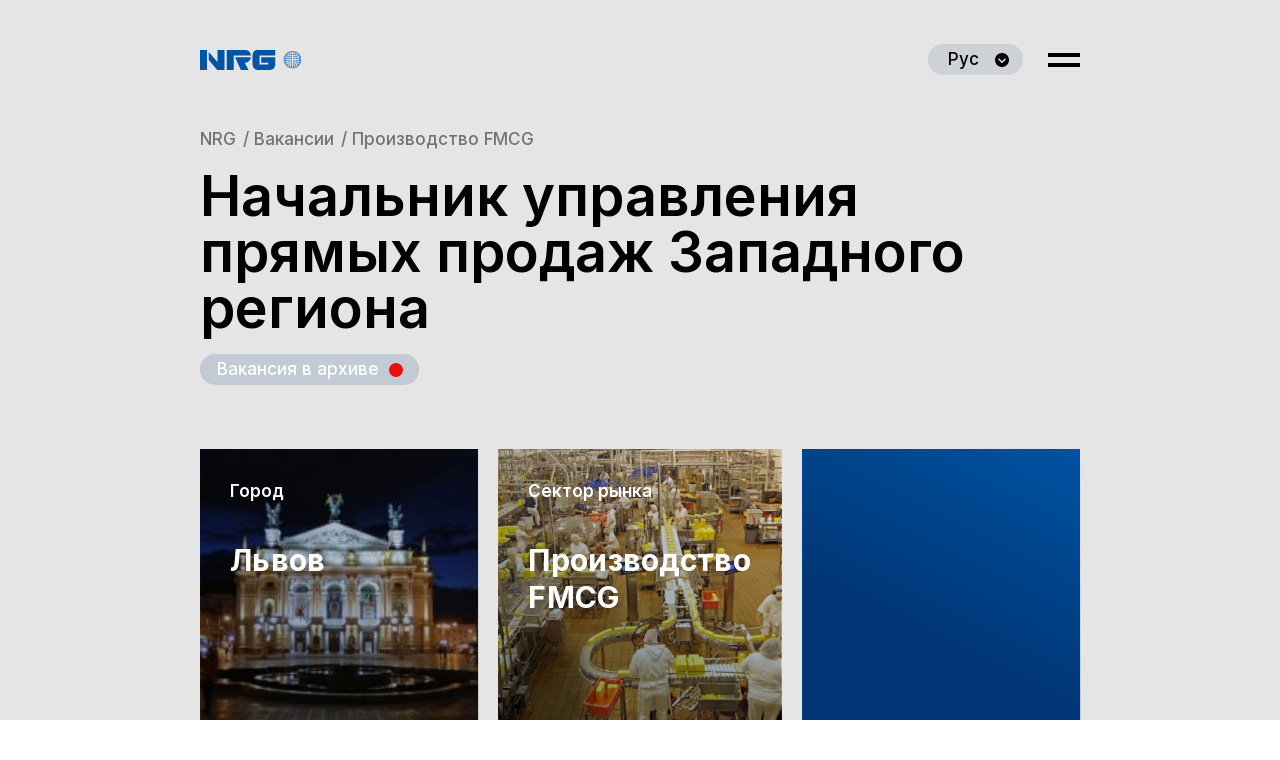

--- FILE ---
content_type: text/html; charset=UTF-8
request_url: https://nrg.ua/ru/vacancy/nachalnyk-upravlenyya-pryamyh-prodazh-zapadnogo-regyona/
body_size: 38125
content:
<!DOCTYPE html>
<html lang="ru_UA">
<head>
	<meta charset="UTF-8">
	<meta name='viewport' content='width=device-width, initial-scale=1.0'>
	<meta http-equiv='X-UA-Compatible' content='ie=edge'>
	<title>Начальник управления прямых продаж Западного региона - New Recruiting Group</title>

    <link rel="icon" href="https://nrg.ua/wp-content/themes/nrg/assets/img/favicon.ico" sizes="any">
    <link rel="icon" href="https://nrg.ua/wp-content/themes/nrg/assets/img/favicon.svg" type="image/svg+xml">
    <link rel="manifest" href="https://nrg.ua/wp-content/themes/nrg/manifest.webmanifest">

	<link href="https://fonts.googleapis.com/css2?family=Inter:wght@400;500;600;700&display=swap" rel="stylesheet">
	<link rel='stylesheet' href='https://nrg.ua/wp-content/themes/nrg/assets/libs/Query-Selectric/selectric.css'>
	<!-- <link rel='stylesheet' href='https://nrg.ua/wp-content/themes/nrg/assets/libs/Swiper/swiper-bundle.css'> -->
	<link rel='stylesheet' href='https://nrg.ua/wp-content/themes/nrg/assets/libs/Swiper/swiper.min.css'>
	<link rel='stylesheet' href='https://nrg.ua/wp-content/themes/nrg/assets/libs/fancybox/jquery.fancybox.min.css'>
	<!-- <link rel='stylesheet' href='https://nrg.ua/wp-content/themes/nrg/assets/css/form.css'> -->
	<link rel='stylesheet' href='https://nrg.ua/wp-content/themes/nrg/assets/css/index.css?v=1'>
	<script src='https://nrg.ua/wp-content/themes/nrg/assets/libs/jquery-3.5.1.min.js?v=1'></script>
	
	<meta name='robots' content='index, follow, max-image-preview:large, max-snippet:-1, max-video-preview:-1' />
	<style>img:is([sizes="auto" i], [sizes^="auto," i]) { contain-intrinsic-size: 3000px 1500px }</style>
	<link rel="alternate" href="https://nrg.ua/vacancy/nachalnyk-upravlinnya-pryamyh-prodazhiv-zahidnogo-regionu/" hreflang="uk" />
<link rel="alternate" href="https://nrg.ua/ru/vacancy/nachalnyk-upravlenyya-pryamyh-prodazh-zapadnogo-regyona/" hreflang="ru" />
<link rel="alternate" href="https://nrg.ua/en/vacancy/head-of-direct-sales-department-of-the-western-region/" hreflang="en" />

	<!-- This site is optimized with the Yoast SEO plugin v25.3 - https://yoast.com/wordpress/plugins/seo/ -->
	<link rel="canonical" href="https://nrg.ua/ru/vacancy/nachalnyk-upravlenyya-pryamyh-prodazh-zapadnogo-regyona/" />
	<meta property="og:locale" content="ru_RU" />
	<meta property="og:locale:alternate" content="" />
	<meta property="og:locale:alternate" content="en_US" />
	<meta property="og:type" content="article" />
	<meta property="og:title" content="Начальник управления прямых продаж Западного региона - New Recruiting Group" />
	<meta property="og:description" content="Компания предлагает: Достойную оплату труда; Официальное трудоустройство, официальный уровень оплаты; Медицинское страхование; Сотовую связь и телефон; Корпоративное авто; Локация: Львов. Обязанности: Разработка стратегии, тактики и плана продаж по направлениям; Набор, обучение и контроль работы торговой команды; Контроль договорных обязательств с контрагентами, их соответствие коммерческой политике; Контроль дебиторской задолженности; Сопровождение действующих и привлечение новых клиентов; Разработка[…]" />
	<meta property="og:url" content="https://nrg.ua/ru/vacancy/nachalnyk-upravlenyya-pryamyh-prodazh-zapadnogo-regyona/" />
	<meta property="og:site_name" content="New Recruiting Group" />
	<meta property="article:publisher" content="https://www.facebook.com/nrg.ua" />
	<meta property="article:modified_time" content="2023-08-04T11:31:21+00:00" />
	<meta property="og:image" content="https://nrg.ua/wp-content/uploads/2021/03/NRG_logo_2.jpg" />
	<meta property="og:image:width" content="1200" />
	<meta property="og:image:height" content="1200" />
	<meta property="og:image:type" content="image/jpeg" />
	<meta name="twitter:card" content="summary_large_image" />
	<meta name="twitter:label1" content="Est. reading time" />
	<meta name="twitter:data1" content="2 minutes" />
	<script type="application/ld+json" class="yoast-schema-graph">{"@context":"https://schema.org","@graph":[{"@type":"WebPage","@id":"https://nrg.ua/ru/vacancy/nachalnyk-upravlenyya-pryamyh-prodazh-zapadnogo-regyona/","url":"https://nrg.ua/ru/vacancy/nachalnyk-upravlenyya-pryamyh-prodazh-zapadnogo-regyona/","name":"Начальник управления прямых продаж Западного региона - New Recruiting Group","isPartOf":{"@id":"https://nrg.ua/ru/#website"},"datePublished":"2023-01-23T14:53:10+00:00","dateModified":"2023-08-04T11:31:21+00:00","breadcrumb":{"@id":"https://nrg.ua/ru/vacancy/nachalnyk-upravlenyya-pryamyh-prodazh-zapadnogo-regyona/#breadcrumb"},"inLanguage":"ru-UA","potentialAction":[{"@type":"ReadAction","target":["https://nrg.ua/ru/vacancy/nachalnyk-upravlenyya-pryamyh-prodazh-zapadnogo-regyona/"]}]},{"@type":"BreadcrumbList","@id":"https://nrg.ua/ru/vacancy/nachalnyk-upravlenyya-pryamyh-prodazh-zapadnogo-regyona/#breadcrumb","itemListElement":[{"@type":"ListItem","position":1,"name":"Главная страница","item":"https://nrg.ua/ru/"},{"@type":"ListItem","position":2,"name":"Vacancies","item":"https://nrg.ua/ru/vacancy/"},{"@type":"ListItem","position":3,"name":"Начальник управления прямых продаж Западного региона"}]},{"@type":"WebSite","@id":"https://nrg.ua/ru/#website","url":"https://nrg.ua/ru/","name":"New Recruiting Group","description":"","publisher":{"@id":"https://nrg.ua/ru/#organization"},"potentialAction":[{"@type":"SearchAction","target":{"@type":"EntryPoint","urlTemplate":"https://nrg.ua/ru/?s={search_term_string}"},"query-input":{"@type":"PropertyValueSpecification","valueRequired":true,"valueName":"search_term_string"}}],"inLanguage":"ru-UA"},{"@type":"Organization","@id":"https://nrg.ua/ru/#organization","name":"New Recruiting Group","url":"https://nrg.ua/ru/","logo":{"@type":"ImageObject","inLanguage":"ru-UA","@id":"https://nrg.ua/ru/#/schema/logo/image/","url":"https://nrg.ua/wp-content/uploads/2021/03/NRG_logo_2.jpg","contentUrl":"https://nrg.ua/wp-content/uploads/2021/03/NRG_logo_2.jpg","width":1200,"height":1200,"caption":"New Recruiting Group"},"image":{"@id":"https://nrg.ua/ru/#/schema/logo/image/"},"sameAs":["https://www.facebook.com/nrg.ua","https://www.instagram.com/new_recruiting_group/","https://www.linkedin.com/company/new-recruiting-group"]}]}</script>
	<!-- / Yoast SEO plugin. -->


<link rel='stylesheet' id='wp-block-library-css' href='https://nrg.ua/wp-includes/css/dist/block-library/style.min.css?ver=6.8.3' type='text/css' media='all' />
<style id='classic-theme-styles-inline-css' type='text/css'>
/*! This file is auto-generated */
.wp-block-button__link{color:#fff;background-color:#32373c;border-radius:9999px;box-shadow:none;text-decoration:none;padding:calc(.667em + 2px) calc(1.333em + 2px);font-size:1.125em}.wp-block-file__button{background:#32373c;color:#fff;text-decoration:none}
</style>
<style id='global-styles-inline-css' type='text/css'>
:root{--wp--preset--aspect-ratio--square: 1;--wp--preset--aspect-ratio--4-3: 4/3;--wp--preset--aspect-ratio--3-4: 3/4;--wp--preset--aspect-ratio--3-2: 3/2;--wp--preset--aspect-ratio--2-3: 2/3;--wp--preset--aspect-ratio--16-9: 16/9;--wp--preset--aspect-ratio--9-16: 9/16;--wp--preset--color--black: #000000;--wp--preset--color--cyan-bluish-gray: #abb8c3;--wp--preset--color--white: #ffffff;--wp--preset--color--pale-pink: #f78da7;--wp--preset--color--vivid-red: #cf2e2e;--wp--preset--color--luminous-vivid-orange: #ff6900;--wp--preset--color--luminous-vivid-amber: #fcb900;--wp--preset--color--light-green-cyan: #7bdcb5;--wp--preset--color--vivid-green-cyan: #00d084;--wp--preset--color--pale-cyan-blue: #8ed1fc;--wp--preset--color--vivid-cyan-blue: #0693e3;--wp--preset--color--vivid-purple: #9b51e0;--wp--preset--gradient--vivid-cyan-blue-to-vivid-purple: linear-gradient(135deg,rgba(6,147,227,1) 0%,rgb(155,81,224) 100%);--wp--preset--gradient--light-green-cyan-to-vivid-green-cyan: linear-gradient(135deg,rgb(122,220,180) 0%,rgb(0,208,130) 100%);--wp--preset--gradient--luminous-vivid-amber-to-luminous-vivid-orange: linear-gradient(135deg,rgba(252,185,0,1) 0%,rgba(255,105,0,1) 100%);--wp--preset--gradient--luminous-vivid-orange-to-vivid-red: linear-gradient(135deg,rgba(255,105,0,1) 0%,rgb(207,46,46) 100%);--wp--preset--gradient--very-light-gray-to-cyan-bluish-gray: linear-gradient(135deg,rgb(238,238,238) 0%,rgb(169,184,195) 100%);--wp--preset--gradient--cool-to-warm-spectrum: linear-gradient(135deg,rgb(74,234,220) 0%,rgb(151,120,209) 20%,rgb(207,42,186) 40%,rgb(238,44,130) 60%,rgb(251,105,98) 80%,rgb(254,248,76) 100%);--wp--preset--gradient--blush-light-purple: linear-gradient(135deg,rgb(255,206,236) 0%,rgb(152,150,240) 100%);--wp--preset--gradient--blush-bordeaux: linear-gradient(135deg,rgb(254,205,165) 0%,rgb(254,45,45) 50%,rgb(107,0,62) 100%);--wp--preset--gradient--luminous-dusk: linear-gradient(135deg,rgb(255,203,112) 0%,rgb(199,81,192) 50%,rgb(65,88,208) 100%);--wp--preset--gradient--pale-ocean: linear-gradient(135deg,rgb(255,245,203) 0%,rgb(182,227,212) 50%,rgb(51,167,181) 100%);--wp--preset--gradient--electric-grass: linear-gradient(135deg,rgb(202,248,128) 0%,rgb(113,206,126) 100%);--wp--preset--gradient--midnight: linear-gradient(135deg,rgb(2,3,129) 0%,rgb(40,116,252) 100%);--wp--preset--font-size--small: 13px;--wp--preset--font-size--medium: 20px;--wp--preset--font-size--large: 36px;--wp--preset--font-size--x-large: 42px;--wp--preset--spacing--20: 0.44rem;--wp--preset--spacing--30: 0.67rem;--wp--preset--spacing--40: 1rem;--wp--preset--spacing--50: 1.5rem;--wp--preset--spacing--60: 2.25rem;--wp--preset--spacing--70: 3.38rem;--wp--preset--spacing--80: 5.06rem;--wp--preset--shadow--natural: 6px 6px 9px rgba(0, 0, 0, 0.2);--wp--preset--shadow--deep: 12px 12px 50px rgba(0, 0, 0, 0.4);--wp--preset--shadow--sharp: 6px 6px 0px rgba(0, 0, 0, 0.2);--wp--preset--shadow--outlined: 6px 6px 0px -3px rgba(255, 255, 255, 1), 6px 6px rgba(0, 0, 0, 1);--wp--preset--shadow--crisp: 6px 6px 0px rgba(0, 0, 0, 1);}:where(.is-layout-flex){gap: 0.5em;}:where(.is-layout-grid){gap: 0.5em;}body .is-layout-flex{display: flex;}.is-layout-flex{flex-wrap: wrap;align-items: center;}.is-layout-flex > :is(*, div){margin: 0;}body .is-layout-grid{display: grid;}.is-layout-grid > :is(*, div){margin: 0;}:where(.wp-block-columns.is-layout-flex){gap: 2em;}:where(.wp-block-columns.is-layout-grid){gap: 2em;}:where(.wp-block-post-template.is-layout-flex){gap: 1.25em;}:where(.wp-block-post-template.is-layout-grid){gap: 1.25em;}.has-black-color{color: var(--wp--preset--color--black) !important;}.has-cyan-bluish-gray-color{color: var(--wp--preset--color--cyan-bluish-gray) !important;}.has-white-color{color: var(--wp--preset--color--white) !important;}.has-pale-pink-color{color: var(--wp--preset--color--pale-pink) !important;}.has-vivid-red-color{color: var(--wp--preset--color--vivid-red) !important;}.has-luminous-vivid-orange-color{color: var(--wp--preset--color--luminous-vivid-orange) !important;}.has-luminous-vivid-amber-color{color: var(--wp--preset--color--luminous-vivid-amber) !important;}.has-light-green-cyan-color{color: var(--wp--preset--color--light-green-cyan) !important;}.has-vivid-green-cyan-color{color: var(--wp--preset--color--vivid-green-cyan) !important;}.has-pale-cyan-blue-color{color: var(--wp--preset--color--pale-cyan-blue) !important;}.has-vivid-cyan-blue-color{color: var(--wp--preset--color--vivid-cyan-blue) !important;}.has-vivid-purple-color{color: var(--wp--preset--color--vivid-purple) !important;}.has-black-background-color{background-color: var(--wp--preset--color--black) !important;}.has-cyan-bluish-gray-background-color{background-color: var(--wp--preset--color--cyan-bluish-gray) !important;}.has-white-background-color{background-color: var(--wp--preset--color--white) !important;}.has-pale-pink-background-color{background-color: var(--wp--preset--color--pale-pink) !important;}.has-vivid-red-background-color{background-color: var(--wp--preset--color--vivid-red) !important;}.has-luminous-vivid-orange-background-color{background-color: var(--wp--preset--color--luminous-vivid-orange) !important;}.has-luminous-vivid-amber-background-color{background-color: var(--wp--preset--color--luminous-vivid-amber) !important;}.has-light-green-cyan-background-color{background-color: var(--wp--preset--color--light-green-cyan) !important;}.has-vivid-green-cyan-background-color{background-color: var(--wp--preset--color--vivid-green-cyan) !important;}.has-pale-cyan-blue-background-color{background-color: var(--wp--preset--color--pale-cyan-blue) !important;}.has-vivid-cyan-blue-background-color{background-color: var(--wp--preset--color--vivid-cyan-blue) !important;}.has-vivid-purple-background-color{background-color: var(--wp--preset--color--vivid-purple) !important;}.has-black-border-color{border-color: var(--wp--preset--color--black) !important;}.has-cyan-bluish-gray-border-color{border-color: var(--wp--preset--color--cyan-bluish-gray) !important;}.has-white-border-color{border-color: var(--wp--preset--color--white) !important;}.has-pale-pink-border-color{border-color: var(--wp--preset--color--pale-pink) !important;}.has-vivid-red-border-color{border-color: var(--wp--preset--color--vivid-red) !important;}.has-luminous-vivid-orange-border-color{border-color: var(--wp--preset--color--luminous-vivid-orange) !important;}.has-luminous-vivid-amber-border-color{border-color: var(--wp--preset--color--luminous-vivid-amber) !important;}.has-light-green-cyan-border-color{border-color: var(--wp--preset--color--light-green-cyan) !important;}.has-vivid-green-cyan-border-color{border-color: var(--wp--preset--color--vivid-green-cyan) !important;}.has-pale-cyan-blue-border-color{border-color: var(--wp--preset--color--pale-cyan-blue) !important;}.has-vivid-cyan-blue-border-color{border-color: var(--wp--preset--color--vivid-cyan-blue) !important;}.has-vivid-purple-border-color{border-color: var(--wp--preset--color--vivid-purple) !important;}.has-vivid-cyan-blue-to-vivid-purple-gradient-background{background: var(--wp--preset--gradient--vivid-cyan-blue-to-vivid-purple) !important;}.has-light-green-cyan-to-vivid-green-cyan-gradient-background{background: var(--wp--preset--gradient--light-green-cyan-to-vivid-green-cyan) !important;}.has-luminous-vivid-amber-to-luminous-vivid-orange-gradient-background{background: var(--wp--preset--gradient--luminous-vivid-amber-to-luminous-vivid-orange) !important;}.has-luminous-vivid-orange-to-vivid-red-gradient-background{background: var(--wp--preset--gradient--luminous-vivid-orange-to-vivid-red) !important;}.has-very-light-gray-to-cyan-bluish-gray-gradient-background{background: var(--wp--preset--gradient--very-light-gray-to-cyan-bluish-gray) !important;}.has-cool-to-warm-spectrum-gradient-background{background: var(--wp--preset--gradient--cool-to-warm-spectrum) !important;}.has-blush-light-purple-gradient-background{background: var(--wp--preset--gradient--blush-light-purple) !important;}.has-blush-bordeaux-gradient-background{background: var(--wp--preset--gradient--blush-bordeaux) !important;}.has-luminous-dusk-gradient-background{background: var(--wp--preset--gradient--luminous-dusk) !important;}.has-pale-ocean-gradient-background{background: var(--wp--preset--gradient--pale-ocean) !important;}.has-electric-grass-gradient-background{background: var(--wp--preset--gradient--electric-grass) !important;}.has-midnight-gradient-background{background: var(--wp--preset--gradient--midnight) !important;}.has-small-font-size{font-size: var(--wp--preset--font-size--small) !important;}.has-medium-font-size{font-size: var(--wp--preset--font-size--medium) !important;}.has-large-font-size{font-size: var(--wp--preset--font-size--large) !important;}.has-x-large-font-size{font-size: var(--wp--preset--font-size--x-large) !important;}
:where(.wp-block-post-template.is-layout-flex){gap: 1.25em;}:where(.wp-block-post-template.is-layout-grid){gap: 1.25em;}
:where(.wp-block-columns.is-layout-flex){gap: 2em;}:where(.wp-block-columns.is-layout-grid){gap: 2em;}
:root :where(.wp-block-pullquote){font-size: 1.5em;line-height: 1.6;}
</style>
<link rel="https://api.w.org/" href="https://nrg.ua/wp-json/" />
			<!-- Google Tag Manager -->
<script>(function(w,d,s,l,i){w[l]=w[l]||[];w[l].push({'gtm.start':
new Date().getTime(),event:'gtm.js'});var f=d.getElementsByTagName(s)[0],
j=d.createElement(s),dl=l!='dataLayer'?'&l='+l:'';j.async=true;j.src=
'https://www.googletagmanager.com/gtm.js?id='+i+dl;f.parentNode.insertBefore(j,f);
})(window,document,'script','dataLayer','GTM-TFNRGN4');</script>
<!-- End Google Tag Manager -->
			

</head>
<body class="wp-singular vacancy-template-default single single-vacancy postid-2843 wp-theme-nrg">

			<!-- Google Tag Manager (noscript) -->
<noscript><iframe src="https://www.googletagmanager.com/ns.html?id=GTM-TFNRGN4"
height="0" width="0" style="display:none;visibility:hidden"></iframe></noscript>
<!-- End Google Tag Manager (noscript) -->
	
<!--================ / Header =================--><!-- ========= Single-Vacancy ========= -->





<header class="header darker">
	<div class="header_bg">
				<div class="header_bg-img" style="background-image: url('https://nrg.ua/wp-content/themes/nrg/assets/img/main-img.jpg');"></div>
	</div>
	<div class="container">
		<div class="header--wrapp">
			<div class="header--left">
				<a href="https://nrg.ua/ru" class="header_logo" title="NRG"> 
					

    <svg class="header_logo-text" width="76" height="20" viewBox="0 0 76 20" fill="none" xmlns="http://www.w3.org/2000/svg">
        <path d="M75.275 7.27651H61.2209V12.7096H68.2618V14.4144H59.5854V5.58559H75.2611V0H57.5896C55.9541 0 54.7206 0.4851 53.8612 1.44144C53.0158 2.41164 52.5723 3.78378 52.5723 5.58559V14.4144C52.5723 15.4262 52.794 16.3548 53.2375 17.2003C53.6811 18.0596 54.3186 18.7387 55.1364 19.2377C55.9541 19.7367 56.8827 20 57.95 20H69.8696C70.6734 20 71.408 19.8475 72.0872 19.5426C72.7524 19.2377 73.3346 18.8358 73.792 18.3229C74.2632 17.8101 74.6097 17.2141 74.873 16.5211C75.1225 15.8281 75.2611 15.1351 75.2611 14.4006V7.27651H75.275Z" />
        <path d="M35.1484 7.27637H50.7964C50.7964 8.21885 50.5192 9.10589 49.9648 9.93749C49.4104 10.783 48.7035 11.4482 47.8581 11.9472C47.0126 12.4462 46.1949 12.6956 45.391 12.6956H44.6564L48.5649 19.986H40.8588L35.1484 7.27637Z" />
        <path d="M33.6811 19.9861V5.59945H50.7983C50.7983 4.86487 50.6735 4.158 50.4102 3.465C50.1468 2.772 49.7865 2.17602 49.3291 1.6632C48.8717 1.15038 48.2896 0.748441 47.6105 0.44352C46.9313 0.15246 46.2106 0 45.4206 0H26.668V19.9861H33.6811Z" />
        <path d="M17.2834 19.9861H24.4352V0H17.4359V11.9751L8.63477 1.88496V9.82675L17.2834 19.9861Z"/>
        <path d="M0 19.9866H6.99931V0.000488281H0V19.9866Z"/>
    </svg>

    <!--
    <img src="img/logo-text.svg" alt="">
    <img src="img/logo-icon.svg" alt="">-->


    <svg class="header_logo-icon" width="19" height="19" viewBox="0 0 19 19" fill="none" xmlns="http://www.w3.org/2000/svg">
        <path d="M11.5229 18.2818C11.4258 18.2818 11.3427 18.2541 11.2872 18.171C11.2318 18.0878 11.2457 17.9908 11.3011 17.9076C11.3981 17.7829 11.6892 17.6997 11.7723 17.6859C11.8971 17.6581 12.1188 17.6027 12.2297 17.769C12.2852 17.8522 12.2713 17.9631 12.1881 18.0462C12.0773 18.1571 11.7862 18.2403 11.7308 18.2541C11.6615 18.268 11.5922 18.2818 11.5229 18.2818Z" />
        <path d="M10.2354 18.489C9.99982 18.489 9.93052 18.4197 9.9028 18.3781C9.86122 18.3227 9.8335 18.2534 9.84736 18.1841C9.86122 18.1148 9.9028 17.9623 10.374 17.9208C10.7067 17.893 10.8037 17.9623 10.8453 18.0455C10.8869 18.1148 10.9007 18.198 10.8591 18.2673C10.8037 18.392 10.6235 18.4613 10.3463 18.489C10.3047 18.489 10.2632 18.489 10.2354 18.489Z" />
        <path d="M8.98755 18.5171C8.95983 18.5171 8.9321 18.5171 8.89052 18.5171C8.447 18.4894 8.39156 18.3369 8.3777 18.2954C8.34998 18.2261 8.36384 18.1429 8.40542 18.0875C8.46086 18.0182 8.55788 17.9489 8.87666 17.9627C9.32018 17.9904 9.38949 18.129 9.40335 18.2399C9.41721 18.3092 9.38948 18.3785 9.3479 18.434C9.33404 18.4478 9.26475 18.5171 8.98755 18.5171Z" />
        <path d="M7.51646 18.337C7.44716 18.337 7.37786 18.3231 7.30856 18.3092C7.2254 18.2954 6.9482 18.2261 6.83732 18.1013C6.76802 18.032 6.75416 17.9212 6.8096 17.838C6.89276 17.6855 7.0868 17.7133 7.26698 17.741C7.37786 17.7687 7.65506 17.838 7.75208 17.9627C7.80752 18.0459 7.80751 18.1429 7.76593 18.2122C7.71049 18.3092 7.61348 18.337 7.51646 18.337Z" />
        <path d="M6.13088 17.8791C6.04772 17.8791 5.96456 17.8514 5.89526 17.8237C5.75666 17.7682 5.57648 17.6851 5.49332 17.6019C5.38244 17.5049 5.38244 17.3801 5.42402 17.3108C5.52104 17.1445 5.72894 17.2138 5.83982 17.2554C5.97842 17.3108 6.17246 17.4079 6.25562 17.4772C6.35264 17.5742 6.35264 17.6851 6.31106 17.7682C6.26948 17.8652 6.20018 17.8791 6.13088 17.8791Z" />
        <path d="M12.8564 17.8098C12.7871 17.8098 12.7178 17.7821 12.6623 17.699C12.6208 17.6297 12.6069 17.5049 12.7316 17.4079C12.8148 17.3386 12.995 17.2416 13.1336 17.2C13.2583 17.1584 13.4524 17.0753 13.5632 17.2416C13.6048 17.3247 13.6187 17.4356 13.5078 17.5326C13.4246 17.6158 13.2306 17.699 13.092 17.7544C13.0366 17.7821 12.9395 17.8098 12.8564 17.8098Z" />
        <path d="M14.5591 16.6459C14.5037 16.6459 14.4483 16.6182 14.4067 16.5766C14.3651 16.535 14.2958 16.4103 14.4205 16.244C14.5037 16.1331 14.67 15.9806 14.8086 15.8975C14.9611 15.8005 15.0858 15.8005 15.1828 15.8975C15.2244 15.9529 15.2937 16.0638 15.1551 16.244C15.072 16.3549 14.9195 16.4935 14.7809 16.5628C14.6977 16.6182 14.6284 16.6459 14.5591 16.6459Z" />
        <path d="M13.3522 17.2285C13.269 17.2285 13.1997 17.2007 13.1443 17.1453C13.0888 17.076 13.0611 16.9651 13.1443 16.8265C13.2413 16.6879 13.4631 16.5355 13.6294 16.48C13.865 16.383 13.9759 16.4523 14.0452 16.5216C14.0729 16.5493 14.1561 16.6741 14.0313 16.8404C13.9343 16.979 13.7264 17.1176 13.5739 17.173C13.4908 17.2146 13.4076 17.2285 13.3522 17.2285Z" />
        <path d="M11.9105 17.6712C11.7858 17.6712 11.6888 17.6296 11.6333 17.5603C11.564 17.491 11.5502 17.3801 11.5917 17.2831C11.661 17.1029 11.9382 16.9782 12.1461 16.9228C12.4233 16.8673 12.5481 16.9366 12.6035 17.0198C12.6728 17.1029 12.6728 17.2138 12.6174 17.3108C12.5342 17.4772 12.2847 17.6019 12.0768 17.6435C12.0214 17.6573 11.966 17.6712 11.9105 17.6712Z" />
        <path d="M10.4148 17.9212C10.29 17.9212 10.1237 17.8935 10.0128 17.7965C9.9574 17.7411 9.92969 17.6579 9.92969 17.5747C9.95741 17.353 10.2485 17.2282 10.5118 17.2005C10.6365 17.1867 10.8722 17.2005 10.9969 17.3391C11.0524 17.4084 11.0801 17.5054 11.0523 17.5886C10.9969 17.8104 10.7058 17.9074 10.4702 17.9212C10.4841 17.9212 10.4564 17.9212 10.4148 17.9212Z" />
        <path d="M8.86375 17.9494C8.83603 17.9494 8.82216 17.9494 8.8083 17.9494C8.57268 17.9356 8.26777 17.8385 8.22619 17.6029C8.21233 17.5198 8.24005 17.4366 8.29549 17.3673C8.43409 17.2148 8.68357 17.2148 8.79445 17.2148C9.07165 17.2287 9.36271 17.3534 9.37657 17.5891C9.37657 17.6722 9.34884 17.7415 9.2934 17.8108C9.16866 17.9217 8.98849 17.9494 8.86375 17.9494Z" />
        <path d="M7.14344 17.727C7.088 17.727 7.03256 17.727 6.97712 17.7131C6.76922 17.6715 6.51974 17.5468 6.43658 17.3805C6.395 17.2834 6.395 17.1726 6.4643 17.1033C6.54746 16.9924 6.71378 16.9508 6.93554 16.9924C7.10186 17.0201 7.42064 17.1448 7.5038 17.3527C7.54538 17.4498 7.51766 17.5468 7.46222 17.6161C7.37906 17.6992 7.28204 17.727 7.14344 17.727Z" />
        <path d="M5.66096 17.3245C5.60552 17.3245 5.52236 17.3107 5.45306 17.283C5.28674 17.2275 5.06498 17.0889 4.98182 16.9503C4.87094 16.784 4.9541 16.6731 4.98182 16.6315C5.03726 16.5622 5.162 16.4929 5.39762 16.5761C5.5778 16.6454 5.79956 16.784 5.89658 16.9365C5.97974 17.0612 5.93816 17.1721 5.88272 17.2414C5.82728 17.2968 5.74412 17.3245 5.66096 17.3245Z" />
        <path d="M4.38549 16.7706C4.31619 16.7706 4.24689 16.7429 4.16373 16.7013C4.02513 16.6182 3.85881 16.4796 3.77565 16.3687C3.63705 16.1885 3.70634 16.0776 3.74792 16.0222C3.80336 15.9529 3.91425 15.8974 4.12215 16.0083C4.27461 16.0915 4.44093 16.2439 4.52409 16.3548C4.66269 16.535 4.56567 16.6597 4.53795 16.6875C4.49637 16.7429 4.44093 16.7706 4.38549 16.7706Z" />
        <path d="M16.069 15.177C15.9997 15.177 15.9581 15.1493 15.9304 15.1354C15.7779 15.0107 15.875 14.8166 15.9165 14.7473C15.9997 14.6087 16.1244 14.4286 16.2214 14.3454C16.3739 14.2068 16.5125 14.29 16.5402 14.3177C16.6927 14.4424 16.5818 14.6365 16.5541 14.7058C16.4848 14.8444 16.3601 15.0107 16.263 15.0938C16.1937 15.1493 16.1244 15.177 16.069 15.177ZM16.3739 14.4979L16.5125 14.6503L16.3739 14.4979Z" />
        <path d="M15.225 15.717C15.1418 15.717 15.0864 15.6754 15.0587 15.6477C15.0032 15.5922 14.9339 15.4813 15.0309 15.2734C15.1141 15.1071 15.2943 14.9131 15.4467 14.8161C15.6408 14.7052 15.7517 14.7883 15.7932 14.8299C15.8487 14.8854 15.918 14.9962 15.8071 15.218C15.7239 15.3843 15.5576 15.5645 15.4052 15.6477C15.3359 15.7031 15.2666 15.717 15.225 15.717ZM15.5438 15.0101L15.6408 15.1903C15.6408 15.1903 15.6408 15.1903 15.6546 15.1903L15.5438 15.0101Z" />
        <path d="M14.0189 16.2853C13.8941 16.2853 13.8248 16.2299 13.7832 16.2021C13.7417 16.1606 13.6585 16.0358 13.7278 15.8556C13.811 15.6616 14.0327 15.4537 14.2545 15.3844C14.4901 15.3012 14.6148 15.3983 14.6564 15.4537C14.698 15.4953 14.7812 15.62 14.698 15.8141C14.6148 16.0081 14.4069 16.1883 14.1852 16.2714C14.1297 16.2714 14.0743 16.2853 14.0189 16.2853Z" />
        <path d="M12.2873 16.7291C12.1487 16.7291 12.0379 16.6875 11.9686 16.6044C11.8854 16.5212 11.8577 16.3965 11.8854 16.2856C11.9408 16.0638 12.2042 15.8559 12.4952 15.8005C12.6893 15.7589 12.8556 15.8005 12.9526 15.9114C13.0358 16.0084 13.0635 16.1193 13.0219 16.2579C12.9526 16.4935 12.6616 16.6737 12.4259 16.7152C12.3705 16.7291 12.3289 16.7291 12.2873 16.7291ZM12.5507 16.2163C12.4675 16.2301 12.4121 16.2717 12.3566 16.3133C12.4259 16.2856 12.4952 16.244 12.5507 16.2163Z" />
        <path d="M10.6096 16.9927C10.4294 16.9927 10.2769 16.9373 10.1799 16.8403C10.0968 16.7571 10.0552 16.6601 10.069 16.5492C10.0829 16.2997 10.3601 16.0918 10.7066 16.0641C10.9145 16.0502 11.1085 16.1057 11.2056 16.2304C11.2887 16.3136 11.3164 16.4245 11.3026 16.5353C11.261 16.771 10.9977 16.965 10.665 16.9927C10.6512 16.9927 10.6373 16.9927 10.6096 16.9927ZM10.4987 16.5492C10.5264 16.5631 10.5819 16.5769 10.6512 16.5631C10.762 16.5492 10.8452 16.5076 10.8868 16.4799C10.859 16.466 10.8175 16.4522 10.7482 16.466C10.6096 16.4799 10.5403 16.5215 10.4987 16.5492Z" />
        <path d="M8.71107 17.0059C8.69721 17.0059 8.68334 17.0059 8.66948 17.0059C8.33684 16.992 8.05964 16.798 8.03192 16.5485C8.01806 16.4376 8.05964 16.3268 8.1428 16.2436C8.25368 16.1189 8.43386 16.0634 8.65562 16.0773C9.00212 16.0911 9.27932 16.299 9.29318 16.5624C9.29318 16.6733 9.2516 16.7703 9.1823 16.8534C9.05756 16.9505 8.89125 17.0059 8.71107 17.0059ZM8.46158 16.5208C8.4893 16.5485 8.57247 16.5901 8.68335 16.5901C8.76651 16.5901 8.82195 16.5762 8.84967 16.5624C8.82195 16.5347 8.73879 16.4931 8.61405 16.4931C8.54475 16.4931 8.4893 16.5069 8.46158 16.5208Z" />
        <path d="M6.81014 16.7988C6.76856 16.7988 6.72697 16.7988 6.68539 16.7849C6.43591 16.7433 6.15872 16.5631 6.08942 16.3275C6.04784 16.2028 6.07556 16.0919 6.15872 15.9949C6.25574 15.884 6.43592 15.8424 6.62996 15.8701C6.93488 15.9256 7.19822 16.1335 7.25366 16.3552C7.28138 16.48 7.25366 16.5909 7.1705 16.674C7.07348 16.7572 6.94874 16.7988 6.81014 16.7988ZM6.53294 16.2721C6.58838 16.3137 6.65767 16.3552 6.75469 16.383C6.76855 16.383 6.76856 16.383 6.78242 16.383C6.72698 16.3414 6.65767 16.2998 6.54679 16.2721C6.54679 16.2721 6.5468 16.2721 6.53294 16.2721Z" />
        <path d="M5.13502 16.3824C5.07958 16.3824 5.02414 16.3685 4.95484 16.3547C4.73308 16.2854 4.51132 16.0913 4.42816 15.8973C4.345 15.7033 4.42816 15.5785 4.46974 15.5369C4.51132 15.4954 4.63606 15.3845 4.88554 15.4676C5.12116 15.5369 5.35678 15.7448 5.42608 15.9527C5.48152 16.0913 5.4538 16.2161 5.37064 16.2992C5.32906 16.3547 5.23204 16.3824 5.13502 16.3824Z" />
        <path d="M3.8029 15.8416C3.74746 15.8416 3.69202 15.8277 3.60886 15.7862C3.44254 15.703 3.27622 15.509 3.19306 15.3426C3.09604 15.1347 3.16534 15.01 3.22078 14.9684C3.26236 14.9268 3.37324 14.8437 3.58114 14.9407C3.74746 15.0239 3.9415 15.2179 4.02466 15.3981C4.12168 15.606 4.03852 15.7307 3.99694 15.7723C3.95536 15.7862 3.89992 15.8416 3.8029 15.8416Z" />
        <path d="M2.79244 15.2319C2.737 15.2319 2.6677 15.218 2.5984 15.1487C2.50138 15.0656 2.36278 14.8992 2.29348 14.7468C2.2519 14.6775 2.15488 14.4834 2.30734 14.3587C2.33506 14.331 2.4598 14.2478 2.62612 14.3864C2.75086 14.4834 2.8756 14.6636 2.9449 14.8022C3.04192 14.9685 3.02806 15.1071 2.93104 15.1903C2.91718 15.2042 2.86174 15.2319 2.79244 15.2319Z" />
        <path d="M16.6926 13.9014C16.6371 13.9014 16.5956 13.8875 16.554 13.8598C16.3876 13.7351 16.4708 13.5133 16.4985 13.4302C16.554 13.2638 16.6787 13.0421 16.8034 12.9451C16.9143 12.8619 17.0252 12.8896 17.0945 12.9451C17.2608 13.0698 17.1777 13.3054 17.1499 13.3747C17.0945 13.5272 16.9836 13.7489 16.8589 13.846C16.8035 13.8875 16.748 13.9014 16.6926 13.9014Z" />
        <path d="M15.8072 14.4147C15.7379 14.4147 15.6825 14.387 15.627 14.3454C15.5716 14.29 15.4746 14.1652 15.5577 13.9157C15.6132 13.7078 15.7934 13.4584 15.9874 13.3752C16.1121 13.3198 16.223 13.3475 16.3062 13.4168C16.3616 13.4722 16.4586 13.597 16.3755 13.8464C16.32 14.0405 16.1537 14.2761 15.9597 14.3731C15.9181 14.4008 15.8627 14.4147 15.8072 14.4147ZM16.0706 13.5692L16.1537 13.7633L16.0706 13.5692Z" />
        <path d="M14.4915 14.8993C14.3944 14.8993 14.2974 14.8716 14.242 14.8023C14.145 14.7053 14.1034 14.5528 14.145 14.3865C14.2143 14.1232 14.4499 13.8598 14.6994 13.8044C14.8518 13.7628 14.9904 13.8044 15.0874 13.8876C15.1845 13.9846 15.226 14.137 15.1706 14.3172C15.1013 14.5667 14.8795 14.8162 14.6439 14.8855C14.5885 14.8993 14.533 14.8993 14.4915 14.8993ZM14.7548 14.2202C14.6716 14.2618 14.5746 14.3588 14.5469 14.4697C14.6301 14.4281 14.7271 14.3172 14.7548 14.2202Z" />
        <path d="M12.5899 15.2873C12.4513 15.2873 12.3265 15.2457 12.2295 15.1487C12.1325 15.0517 12.0771 14.8992 12.1048 14.7468C12.1464 14.4557 12.4374 14.1924 12.7562 14.1369C12.9364 14.1092 13.1027 14.1647 13.2136 14.2755C13.3106 14.3864 13.3522 14.525 13.3245 14.6913C13.269 14.9685 13.0057 15.218 12.7008 15.2735C12.6592 15.2873 12.6315 15.2873 12.5899 15.2873ZM12.8116 14.5666C12.6592 14.5943 12.5345 14.7191 12.5206 14.8161C12.5206 14.8299 12.5206 14.8438 12.5206 14.8577C12.5345 14.8715 12.5622 14.8854 12.6176 14.8715C12.7562 14.8438 12.881 14.7191 12.9087 14.622C12.9087 14.6082 12.9087 14.5805 12.9087 14.5805C12.9087 14.5666 12.8671 14.5527 12.8116 14.5666Z" />
        <path d="M10.7759 15.5234C10.5957 15.5234 10.4294 15.4541 10.3185 15.3432C10.2076 15.2462 10.166 15.1076 10.166 14.969C10.1799 14.6502 10.4848 14.3869 10.8452 14.3592C11.0392 14.3453 11.2332 14.4146 11.358 14.5394C11.455 14.6502 11.5104 14.7888 11.4966 14.9413C11.4689 15.2462 11.1778 15.4957 10.8174 15.5234C10.8036 15.5234 10.7897 15.5234 10.7759 15.5234ZM10.859 14.775C10.6927 14.7888 10.568 14.8859 10.568 14.9829C10.568 14.9967 10.568 15.0245 10.5957 15.0522C10.6373 15.0938 10.7066 15.1076 10.7897 15.1076C10.9422 15.0938 11.0669 14.9967 11.0808 14.8997C11.0808 14.872 11.0808 14.8443 11.0531 14.8304C11.0115 14.7888 10.9422 14.775 10.859 14.775Z" />
        <path d="M8.55736 15.5922C8.5435 15.5922 8.52964 15.5922 8.52964 15.5922C8.14156 15.5783 7.80892 15.3011 7.79506 14.9685C7.7812 14.816 7.83665 14.6635 7.94753 14.5527C8.08613 14.4141 8.28017 14.3309 8.50193 14.3448C8.90387 14.3586 9.2365 14.6497 9.25036 14.9962C9.25036 15.1486 9.19492 15.2872 9.08404 15.3981C8.94544 15.5229 8.76526 15.5922 8.55736 15.5922ZM8.47421 14.7467C8.37719 14.7467 8.29402 14.7744 8.23858 14.8299C8.21086 14.8576 8.19701 14.8992 8.19701 14.9407C8.21087 15.0516 8.34947 15.1764 8.54351 15.1764C8.64053 15.1764 8.73754 15.1486 8.79298 15.0932C8.8207 15.0655 8.83456 15.0239 8.83456 14.9962C8.83456 14.8853 8.69596 14.7606 8.48806 14.7467H8.47421Z" />
        <path d="M6.42315 15.3847C6.39543 15.3847 6.35385 15.3847 6.32613 15.3708C5.99349 15.3293 5.70243 15.0521 5.64699 14.761C5.61927 14.5947 5.66085 14.4422 5.77173 14.3313C5.88261 14.2066 6.06279 14.1512 6.25683 14.1789C6.60333 14.2205 6.90825 14.4977 6.94983 14.8164C6.97755 14.9828 6.92211 15.1214 6.81123 15.2322C6.71421 15.3293 6.57561 15.3847 6.42315 15.3847ZM6.17367 14.5808C6.11823 14.5808 6.09051 14.5947 6.07665 14.6085C6.07665 14.6085 6.04893 14.6363 6.06279 14.6778C6.07665 14.7887 6.22911 14.9273 6.39543 14.955C6.46473 14.9689 6.52017 14.9412 6.53403 14.9273C6.53403 14.9273 6.56175 14.9135 6.54789 14.858C6.53403 14.7471 6.38157 14.5947 6.21525 14.5808C6.18753 14.5808 6.17367 14.5808 6.17367 14.5808Z" />
        <path d="M4.57854 14.9826C4.53696 14.9826 4.49538 14.9826 4.43994 14.9687C4.19046 14.8994 3.95484 14.6638 3.88554 14.4005C3.84396 14.2341 3.87168 14.0817 3.98256 13.9847C4.07958 13.8876 4.21819 13.8461 4.38451 13.8876C4.64785 13.9431 4.89733 14.2064 4.96663 14.4698C5.00821 14.6361 4.96662 14.7885 4.85574 14.8856C4.77258 14.9549 4.67556 14.9826 4.57854 14.9826ZM4.28748 14.2896C4.3152 14.4143 4.43995 14.5391 4.55083 14.5668C4.55083 14.5668 4.55083 14.5668 4.55083 14.5529C4.52311 14.442 4.39836 14.3173 4.28748 14.2896Z" />
        <path d="M3.16507 14.5116C3.10963 14.5116 3.06804 14.4978 3.0126 14.4839C2.83242 14.4007 2.65224 14.179 2.58294 13.9434C2.5275 13.7632 2.55522 13.6107 2.65224 13.5137C2.7354 13.4305 2.86014 13.4167 2.98488 13.4583C3.17892 13.5276 3.37297 13.777 3.44227 14.0127C3.51157 14.2621 3.41454 14.4007 3.3591 14.4423C3.30366 14.4839 3.23437 14.5116 3.16507 14.5116Z" />
        <path d="M2.21087 13.9988C2.15543 13.9988 2.09999 13.9849 2.04455 13.9433C1.90595 13.8463 1.79506 13.6245 1.73962 13.4582C1.67032 13.2503 1.68419 13.1117 1.79507 13.0286C1.86437 12.9731 1.97524 12.9454 2.08612 13.0286C2.22472 13.1117 2.36333 13.3473 2.41877 13.5275C2.48807 13.7354 2.46035 13.874 2.34947 13.9572C2.32175 13.9849 2.26631 13.9988 2.21087 13.9988Z" />
        <path d="M1.60014 13.4994C1.53084 13.4994 1.46154 13.4717 1.41996 13.4024C1.36452 13.3193 1.28136 13.1391 1.23978 13.0005C1.1982 12.8619 1.1289 12.6678 1.29522 12.5708C1.37838 12.5292 1.48926 12.5292 1.57242 12.6263C1.64172 12.7233 1.73874 12.9312 1.76646 13.0421C1.80804 13.1807 1.87734 13.3747 1.69716 13.4717C1.66944 13.4994 1.62786 13.4994 1.60014 13.4994Z" />
        <path d="M17.2882 13.3055C17.2743 13.3055 17.2466 13.3055 17.2327 13.2917C17.1496 13.2639 17.0664 13.1946 17.0664 13.0422C17.0803 12.9313 17.1496 12.7511 17.205 12.6125C17.2604 12.4878 17.3436 12.2937 17.5376 12.3353C17.6208 12.363 17.704 12.4323 17.704 12.5709C17.6901 12.6957 17.6069 12.9174 17.5654 13.0145C17.5099 13.1392 17.4406 13.3055 17.2882 13.3055Z" />
        <path d="M2.23721 14.636C2.18177 14.636 2.12633 14.6221 2.07089 14.5667C1.98773 14.4974 1.89071 14.3172 1.82141 14.1925C1.75211 14.0677 1.65508 13.8737 1.80754 13.7628C1.87684 13.7074 1.98773 13.6935 2.09861 13.7767C2.19563 13.8598 2.30651 14.0677 2.36195 14.1648C2.43125 14.2895 2.52827 14.4835 2.36195 14.5944C2.32037 14.6221 2.27879 14.636 2.23721 14.636Z" />
        <path d="M16.6809 14.4691C16.6532 14.4691 16.6255 14.4691 16.5977 14.4553C16.5146 14.4137 16.4453 14.3167 16.473 14.1781C16.5007 14.0811 16.5977 13.9009 16.667 13.7761C16.7363 13.6514 16.8611 13.4712 17.0413 13.5544C17.1244 13.5821 17.1937 13.6791 17.166 13.8177C17.1383 13.9425 17.0274 14.1365 16.9581 14.2335C16.9027 14.3305 16.8195 14.4691 16.6809 14.4691Z" />
        <path d="M3.41538 16.0775C3.3738 16.0775 3.33222 16.0636 3.27678 16.0359C3.19362 15.9805 3.05503 15.8419 2.95801 15.731C2.86099 15.6201 2.73624 15.4538 2.86098 15.3013C2.91642 15.232 3.0273 15.1904 3.13818 15.2597C3.24906 15.3152 3.40152 15.4954 3.47082 15.5785C3.55398 15.6894 3.69258 15.8557 3.56784 15.9943C3.54012 16.0498 3.47082 16.0775 3.41538 16.0775Z" />
        <path d="M15.3777 16.0499C15.3362 16.0499 15.2946 16.036 15.253 16.0083C15.1837 15.9529 15.1421 15.842 15.1976 15.7172C15.253 15.6202 15.3777 15.4816 15.4886 15.3846C15.5856 15.2876 15.7381 15.1351 15.9044 15.2599C15.9737 15.3153 16.0292 15.4262 15.9599 15.5371C15.9044 15.6479 15.7381 15.8143 15.6549 15.8974C15.5995 15.9529 15.5025 16.0499 15.3777 16.0499Z" />
        <path d="M5.03871 17.3385C5.01099 17.3385 4.98327 17.3385 4.95555 17.3246C4.85852 17.2969 4.69221 17.186 4.56747 17.1029C4.45659 17.0197 4.2764 16.895 4.37342 16.7148C4.415 16.6316 4.51203 16.5762 4.63677 16.6039C4.74765 16.6316 4.95555 16.7702 5.03871 16.8395C5.14959 16.9227 5.31591 17.0474 5.23275 17.2276C5.19117 17.283 5.12187 17.3385 5.03871 17.3385Z" />
        <path d="M13.7703 17.3258C13.7149 17.3258 13.6594 17.2981 13.604 17.2426C13.5485 17.1733 13.5347 17.0486 13.6317 16.9516C13.701 16.8823 13.8673 16.7714 13.9921 16.6882C14.1168 16.6189 14.297 16.508 14.4217 16.6605C14.4772 16.7298 14.491 16.8407 14.4079 16.9516C14.3247 17.0486 14.1307 17.1733 14.0336 17.2288C13.9643 17.2703 13.8535 17.3258 13.7703 17.3258Z" />
        <path d="M1.13004 12.1557C1.06074 12.1557 0.977579 12.1141 0.922139 12.0171C0.880559 11.9201 0.825121 11.7399 0.811261 11.5875C0.783541 11.4489 0.755816 11.241 0.935996 11.1717C1.01916 11.1439 1.13004 11.1578 1.19934 11.2825C1.25478 11.3934 1.31021 11.6152 1.32407 11.7261C1.35179 11.8647 1.37951 12.0726 1.18547 12.1419C1.17161 12.1557 1.1439 12.1557 1.13004 12.1557Z" />
        <path d="M17.608 12.3911C17.5803 12.3911 17.5387 12.3772 17.511 12.3633C17.3447 12.2802 17.3862 12.0584 17.4278 11.906C17.4833 11.6565 17.5387 11.504 17.6219 11.4486L17.7327 11.3516L17.8713 11.4209C17.9961 11.504 17.9961 11.6565 17.9545 11.8782C17.9406 11.9753 17.8713 12.2109 17.7882 12.3079C17.7327 12.3633 17.6773 12.3911 17.608 12.3911Z" />
        <path d="M17.1364 12.6407C17.0809 12.6407 17.0394 12.6268 16.9978 12.5991C16.8869 12.5159 16.8453 12.3635 16.8869 12.1278C16.9008 12.0585 16.9839 11.6705 17.2057 11.5734C17.2888 11.5457 17.3859 11.5596 17.4552 11.615C17.5799 11.7259 17.5799 11.9338 17.5522 12.0863C17.5383 12.1278 17.469 12.5021 17.2611 12.6129C17.2195 12.6268 17.178 12.6407 17.1364 12.6407Z" />
        <path d="M16.2628 12.973C16.1935 12.973 16.1242 12.9453 16.0549 12.9037C15.9441 12.8067 15.9025 12.6265 15.9302 12.4186C15.9718 12.1552 16.1381 11.8642 16.3737 11.8087C16.4846 11.781 16.5816 11.8087 16.6648 11.8919C16.7756 11.9889 16.8172 12.1691 16.7756 12.3631C16.7341 12.5988 16.5955 12.8898 16.3598 12.9591C16.3321 12.973 16.3044 12.973 16.2628 12.973Z" />
        <path d="M14.9187 13.3052C14.8078 13.3052 14.7108 13.2636 14.6277 13.1943C14.5029 13.0834 14.4613 12.9033 14.4752 12.7092C14.5168 12.3766 14.7524 12.0994 15.0435 12.0578C15.1821 12.0439 15.3068 12.0855 15.4038 12.1687C15.5147 12.2796 15.5701 12.4597 15.5424 12.6538C15.5008 12.9726 15.2652 13.2498 15.0019 13.2913C14.9742 13.3052 14.9464 13.3052 14.9187 13.3052ZM15.0989 12.4736C15.0157 12.4875 14.9049 12.5983 14.8771 12.7647C14.8633 12.8478 14.891 12.8894 14.9049 12.8894C14.988 12.8755 15.0989 12.7508 15.1266 12.5983C15.1405 12.5152 15.1128 12.4736 15.0989 12.4736Z" />
        <path d="M12.9649 13.6099C12.8125 13.6099 12.66 13.5545 12.5491 13.4436C12.4244 13.3189 12.3551 13.1387 12.3689 12.9447C12.3967 12.5566 12.7154 12.2378 13.0758 12.2101C13.256 12.1962 13.4223 12.2517 13.547 12.3764C13.6718 12.5011 13.7411 12.6952 13.7134 12.8892C13.6718 13.2496 13.3807 13.5684 13.0204 13.6099C13.0065 13.6099 12.9926 13.6099 12.9649 13.6099ZM13.1174 12.6259C12.9511 12.6397 12.8125 12.7922 12.7986 12.9724C12.7986 13.0417 12.8125 13.111 12.854 13.1526C12.8956 13.1941 12.9372 13.208 13.0065 13.1941C13.159 13.1803 13.3114 13.0278 13.3253 12.8476C13.3253 12.7783 13.3114 12.709 13.2698 12.6675C13.2144 12.6397 13.1728 12.6259 13.1174 12.6259Z" />
        <path d="M10.9 13.7779C10.706 13.7779 10.5258 13.7086 10.3872 13.57C10.2486 13.4452 10.1793 13.265 10.1931 13.071C10.207 12.6829 10.5396 12.3503 10.9554 12.3364C11.1495 12.3364 11.3574 12.4057 11.496 12.5443C11.6346 12.6829 11.69 12.8631 11.69 13.0433C11.6762 13.4314 11.3435 13.7501 10.9416 13.764C10.9139 13.7779 10.9 13.7779 10.9 13.7779ZM10.9554 12.7522C10.7614 12.7522 10.6089 12.9047 10.6089 13.0849C10.6089 13.1819 10.6505 13.2373 10.6782 13.2789C10.7337 13.3343 10.8168 13.3621 10.9139 13.3621C11.094 13.3621 11.2604 13.2096 11.2604 13.0433C11.2604 12.974 11.2326 12.9047 11.1911 12.8492C11.1218 12.7799 11.0525 12.7522 10.9554 12.7522Z" />
        <path d="M8.41893 13.8056H8.40507C7.98927 13.7917 7.64277 13.4729 7.62891 13.071C7.62891 12.877 7.69821 12.6968 7.82295 12.5582C7.96155 12.4196 8.16945 12.3364 8.37735 12.3364C8.80701 12.3503 9.15351 12.6829 9.15351 13.0849C9.15351 13.2789 9.08421 13.4591 8.94561 13.5838C8.82087 13.7224 8.62683 13.8056 8.41893 13.8056ZM8.37735 12.7522C8.28033 12.7522 8.19717 12.7799 8.12787 12.8492C8.07243 12.9047 8.04471 12.974 8.04471 13.0571C8.04471 13.2373 8.21103 13.3898 8.40507 13.3898C8.50209 13.3898 8.58525 13.3621 8.65455 13.2928C8.70999 13.2373 8.73771 13.168 8.73771 13.0849C8.75157 12.9047 8.58525 12.7522 8.37735 12.7522Z" />
        <path d="M8.33505 11.7393C8.32119 11.7393 8.32119 11.7393 8.30733 11.7393C7.87767 11.7254 7.51731 11.3651 7.50345 10.9354C7.48959 10.7137 7.57275 10.5058 7.72521 10.3533C7.87767 10.2008 8.07171 10.1177 8.29347 10.1177C8.73699 10.1315 9.11121 10.4919 9.11121 10.9493C9.11121 11.171 9.02804 11.3651 8.87558 11.5175C8.73698 11.67 8.54295 11.7393 8.33505 11.7393ZM8.29347 10.5335C8.19645 10.5335 8.09943 10.5751 8.03013 10.6444C7.96083 10.7137 7.91925 10.8107 7.93311 10.9216C7.94697 11.1433 8.12715 11.3235 8.33505 11.3235C8.44593 11.3235 8.52908 11.2958 8.59838 11.2265C8.66768 11.1572 8.70927 11.0602 8.70927 10.9631C8.69541 10.7275 8.51523 10.5473 8.29347 10.5335Z" />
        <path d="M6.13296 13.6105C6.1191 13.6105 6.09138 13.6105 6.07752 13.6105C5.73102 13.5828 5.43996 13.2778 5.41224 12.9313C5.39838 12.7512 5.45382 12.571 5.57856 12.4462C5.7033 12.3215 5.86962 12.2661 6.03594 12.2799C6.3963 12.3076 6.68736 12.6126 6.71508 12.9729C6.72894 13.1531 6.65964 13.3333 6.54876 13.4442C6.43788 13.555 6.28542 13.6105 6.13296 13.6105ZM5.99436 12.7096C5.93892 12.7096 5.9112 12.7234 5.86962 12.7512C5.82804 12.7927 5.81418 12.8343 5.82804 12.9036C5.8419 13.0422 5.96664 13.1808 6.1191 13.1947C6.17454 13.1947 6.22998 13.1808 6.2577 13.1531C6.29928 13.1115 6.31314 13.0699 6.31314 13.0006C6.29928 12.8482 6.16068 12.7096 6.02208 12.6957C6.00822 12.7096 5.99436 12.7096 5.99436 12.7096Z" />
        <path d="M4.17606 13.3745C4.14834 13.3745 4.12062 13.3745 4.0929 13.3607C3.8157 13.3052 3.56622 13.028 3.52464 12.7093C3.49692 12.5152 3.55236 12.335 3.66324 12.2242C3.76026 12.1271 3.89886 12.0717 4.03746 12.0994C4.32852 12.141 4.59186 12.4321 4.63344 12.7647C4.66116 12.9587 4.60573 13.1389 4.48099 13.2498C4.39783 13.333 4.28694 13.3745 4.17606 13.3745ZM3.98202 12.5014C3.96816 12.5014 3.96816 12.5014 3.9543 12.5152C3.94044 12.5291 3.91273 12.5845 3.92659 12.6538C3.94045 12.8063 4.06518 12.931 4.14834 12.9587C4.17606 12.9587 4.17606 12.9587 4.18992 12.9449C4.20378 12.931 4.2315 12.8756 4.21764 12.8063C4.20378 12.6538 4.07904 12.5152 3.98202 12.5014Z" />
        <path d="M2.70901 13.0423C2.68129 13.0423 2.63971 13.0423 2.61199 13.0285C2.37637 12.9592 2.21005 12.682 2.16847 12.4325C2.14075 12.2384 2.18233 12.0583 2.29321 11.9612C2.37637 11.8781 2.48725 11.8504 2.59813 11.8781C2.84761 11.9335 3.02779 12.2246 3.05551 12.4879C3.08323 12.6958 3.04165 12.8621 2.93077 12.9592C2.87533 13.0146 2.79217 13.0423 2.70901 13.0423ZM2.58427 12.3632C2.59813 12.4325 2.61199 12.4879 2.63971 12.5295C2.63971 12.4602 2.61199 12.4048 2.58427 12.3632Z" />
        <path d="M1.7647 12.7102C1.72312 12.7102 1.68154 12.6963 1.65382 12.6825C1.47364 12.5993 1.37662 12.2944 1.3489 12.1419C1.32118 11.9895 1.32118 11.7816 1.44592 11.6707C1.51522 11.6152 1.61224 11.6014 1.6954 11.6291C1.94488 11.7261 2.02804 12.1419 2.02804 12.1835C2.05576 12.336 2.05577 12.5439 1.91717 12.6547C1.86173 12.6825 1.82014 12.7102 1.7647 12.7102Z" />
        <path d="M12.079 1.8435C12.0097 1.8435 11.9404 1.82964 11.8849 1.81578C11.8018 1.80192 11.5107 1.73262 11.3998 1.60788C11.3305 1.53858 11.3167 1.4277 11.3721 1.34454C11.4553 1.19208 11.6354 1.20594 11.8156 1.24752C11.8711 1.26138 12.1621 1.31682 12.273 1.4277C12.3562 1.497 12.37 1.60788 12.3284 1.7049C12.273 1.81578 12.176 1.8435 12.079 1.8435Z" />
        <path d="M10.4166 1.52497C10.375 1.52497 10.3334 1.52497 10.278 1.52497C9.80673 1.48339 9.76515 1.31707 9.75129 1.26163C9.73743 1.19233 9.75129 1.10917 9.79287 1.05373C9.82059 1.01215 9.90375 0.928994 10.2502 0.956714C10.5274 0.984434 10.7076 1.05373 10.7631 1.17847C10.8047 1.24777 10.7908 1.34479 10.7492 1.41409C10.7215 1.45567 10.6383 1.52497 10.4166 1.52497Z" />
        <path d="M8.65465 1.49735C8.40517 1.49735 8.322 1.42805 8.28042 1.37261C8.23884 1.31717 8.22498 1.23401 8.2527 1.16471C8.26656 1.10927 8.322 0.970672 8.76552 0.942952C9.11202 0.929092 9.19518 1.01225 9.2229 1.03997C9.26448 1.09541 9.29221 1.15085 9.27835 1.22015C9.26449 1.28945 9.23677 1.46963 8.75167 1.49735C8.71009 1.48349 8.68237 1.49735 8.65465 1.49735Z" />
        <path d="M13.2969 2.30049C13.2137 2.30049 13.1306 2.27277 13.0613 2.24505C12.9227 2.18961 12.7425 2.10645 12.6593 2.02329C12.5485 1.92627 12.5485 1.80153 12.59 1.73223C12.6871 1.56591 12.895 1.63521 13.0058 1.67679C13.1444 1.73223 13.3385 1.82925 13.4216 1.89855C13.5187 1.99557 13.5187 2.10645 13.4771 2.18961C13.4355 2.28663 13.3662 2.30049 13.2969 2.30049Z" />
        <path d="M15.1259 3.63157C15.0705 3.63157 15.0012 3.61771 14.918 3.56227C14.7794 3.47911 14.6131 3.32665 14.5299 3.21577C14.3913 3.03559 14.4745 2.92471 14.5161 2.88313C14.5992 2.78611 14.7378 2.78611 14.8903 2.89699C15.015 2.98015 15.1813 3.11875 15.2645 3.21577C15.4031 3.38209 15.3477 3.50683 15.2922 3.56227C15.2506 3.58999 15.1952 3.63157 15.1259 3.63157Z" />
        <path d="M13.7553 3.03571C13.6998 3.03571 13.6305 3.02185 13.5474 2.99413C13.381 2.92483 13.1593 2.78623 13.0623 2.64763C12.9791 2.52289 13.0068 2.39815 13.0623 2.34271C13.1454 2.24568 13.284 2.23183 13.4781 2.30113C13.6305 2.37043 13.8384 2.49517 13.9354 2.63377C14.0463 2.80009 13.977 2.92483 13.9493 2.95255C13.9216 2.99413 13.8523 3.03571 13.7553 3.03571Z" />
        <path d="M12.2736 2.55009C12.2182 2.55009 12.1627 2.55009 12.0934 2.52237C11.9271 2.48079 11.6222 2.36991 11.539 2.16201C11.4974 2.06499 11.5113 1.96797 11.5806 1.88481C11.6638 1.77393 11.8301 1.74621 12.038 1.80165C12.232 1.84323 12.4815 1.96797 12.5785 2.13429C12.634 2.23131 12.6201 2.34219 12.5647 2.42535C12.5092 2.49465 12.4261 2.55009 12.2736 2.55009Z" />
        <path d="M10.5398 2.27297C10.5121 2.27297 10.4844 2.27297 10.4567 2.27297C10.1795 2.24525 9.90228 2.13437 9.87456 1.89875C9.8607 1.81559 9.88842 1.73243 9.95772 1.67699C10.0963 1.53839 10.3458 1.53839 10.4428 1.55225C10.6784 1.56611 10.9556 1.67699 11.0249 1.88489C11.0527 1.98191 11.0249 2.06507 10.9695 2.13437C10.8448 2.24525 10.6646 2.27297 10.5398 2.27297Z" />
        <path d="M8.61401 2.24532C8.48927 2.24532 8.29523 2.2176 8.17049 2.09286C8.11505 2.02356 8.08733 1.9404 8.10119 1.85724C8.14277 1.62162 8.44769 1.5246 8.68331 1.51074C8.78033 1.51074 9.02981 1.51074 9.16841 1.64934C9.22385 1.70478 9.25157 1.78794 9.25157 1.8711C9.23771 2.10672 8.94665 2.23146 8.66945 2.24532C8.65559 2.24532 8.64173 2.24532 8.61401 2.24532Z" />
        <path d="M16.4583 5.14249C16.4028 5.14249 16.3474 5.12863 16.2781 5.05933C16.1811 4.97617 16.0563 4.80985 15.9732 4.65739C15.9316 4.58809 15.8346 4.39405 15.987 4.26931C16.0286 4.24159 16.1533 4.15843 16.3197 4.31089C16.4028 4.39405 16.5276 4.56037 16.6107 4.69897C16.6523 4.76827 16.7632 4.96231 16.5969 5.08705C16.583 5.11477 16.5276 5.14249 16.4583 5.14249Z" />
        <path d="M2.40369 5.01711C2.36211 5.01711 2.33438 5.00325 2.2928 4.97553C2.25122 4.94781 2.14034 4.86465 2.2235 4.65675C2.26508 4.54587 2.38983 4.36569 2.51457 4.24095C2.57001 4.18551 2.72247 4.01919 2.88879 4.13007C2.93037 4.15779 3.04125 4.25481 2.95809 4.44885C2.90265 4.55973 2.79177 4.72605 2.68089 4.85079C2.61159 4.90623 2.51457 5.01711 2.40369 5.01711Z" />
        <path d="M15.5429 4.67051C15.4875 4.67051 15.4321 4.65665 15.3628 4.61507C15.2103 4.53191 15.0301 4.33787 14.947 4.17155C14.8499 3.96365 14.9192 3.85277 14.9747 3.79733C15.0163 3.75575 15.141 3.67259 15.335 3.79733C15.4875 3.88049 15.6538 4.06067 15.737 4.22699C15.8479 4.43489 15.7786 4.55963 15.7231 4.61507C15.6954 4.62893 15.64 4.67051 15.5429 4.67051Z" />
        <path d="M14.3663 4.11587C14.3247 4.11587 14.2693 4.10201 14.2 4.08815C13.9782 4.00499 13.7426 3.81095 13.6733 3.61691C13.5901 3.42287 13.6871 3.31199 13.7287 3.25655C13.7703 3.21497 13.895 3.11795 14.1445 3.20111C14.3524 3.28427 14.5742 3.46445 14.6573 3.65849C14.7405 3.85253 14.6573 3.97727 14.6158 4.01885C14.5742 4.06043 14.491 4.11587 14.3663 4.11587Z" />
        <path d="M12.6475 3.67295C12.6059 3.67295 12.5643 3.67295 12.5089 3.65909C12.2178 3.60365 11.9545 3.39575 11.8991 3.17399C11.8713 3.04925 11.8991 2.93837 11.9822 2.85521C12.0792 2.74433 12.2594 2.70275 12.4396 2.74433C12.6752 2.79977 12.9524 2.96609 13.0356 3.20171C13.0772 3.32645 13.0494 3.45119 12.9663 3.54821C12.897 3.63137 12.7861 3.67295 12.6475 3.67295ZM12.3703 3.14627C12.4119 3.18785 12.4812 3.21557 12.5643 3.24329C12.5228 3.20171 12.4535 3.17399 12.3703 3.14627Z" />
        <path d="M10.7054 3.40972C10.6915 3.40972 10.6638 3.40972 10.65 3.40972C10.3035 3.382 10.0263 3.1741 10.0124 2.92462C9.99853 2.81374 10.0401 2.71672 10.1233 2.63356C10.2342 2.52268 10.4143 2.46724 10.6222 2.4811C10.9549 2.50882 11.2182 2.70286 11.2598 2.93848C11.2737 3.04936 11.2459 3.16024 11.1628 3.2434C11.0519 3.34042 10.8856 3.40972 10.7054 3.40972ZM10.6777 2.98006C10.747 2.98006 10.7886 2.98006 10.8163 2.9662C10.7747 2.93848 10.6915 2.88304 10.5807 2.88304C10.5114 2.88304 10.4559 2.88304 10.4282 2.8969C10.4698 2.92462 10.5529 2.98006 10.6777 2.98006Z" />
        <path d="M8.50204 3.38174C8.308 3.38174 8.14168 3.31244 8.0308 3.20156C7.94764 3.1184 7.91992 3.00752 7.91992 2.89664C7.94764 2.64716 8.22484 2.45312 8.55748 2.43926C8.76538 2.4254 8.94556 2.4947 9.05644 2.60558C9.1396 2.68874 9.18118 2.78576 9.16732 2.89664C9.15346 3.15998 8.87626 3.36788 8.52976 3.38174C8.52976 3.38174 8.5159 3.38174 8.50204 3.38174ZM8.34958 2.93822C8.3773 2.95208 8.43274 2.96594 8.5159 2.96594C8.62678 2.96594 8.70994 2.92436 8.73766 2.89664C8.70994 2.88278 8.6545 2.86892 8.57134 2.86892C8.47432 2.86892 8.39116 2.9105 8.34958 2.93822Z" />
        <path d="M16.9852 6.55528C16.9436 6.55528 16.8882 6.54143 16.8327 6.49985C16.708 6.40283 16.5833 6.18106 16.5278 6.01474C16.5001 5.93158 16.4169 5.70982 16.5833 5.58508C16.6526 5.52964 16.7634 5.51578 16.8882 5.59894C17.0129 5.69596 17.1238 5.90386 17.1792 6.07018C17.207 6.15334 17.2901 6.38897 17.1238 6.49985C17.0961 6.54143 17.0406 6.55528 16.9852 6.55528Z" />
        <path d="M16.1549 6.09797C16.1133 6.09797 16.0717 6.08411 16.0163 6.07025C15.8084 5.98709 15.6421 5.73761 15.5866 5.52971C15.5173 5.28023 15.6005 5.15549 15.6698 5.10005C15.7529 5.01689 15.8915 5.01689 16.0024 5.07233C16.1965 5.16935 16.3489 5.40497 16.4182 5.59901C16.5014 5.84849 16.4044 5.97323 16.3489 6.02867C16.2935 6.08411 16.2242 6.09797 16.1549 6.09797ZM16.1826 5.69603L16.0994 5.89007L16.1826 5.69603Z" />
        <path d="M14.8495 5.66932C14.8079 5.66932 14.7663 5.66932 14.7248 5.65546C14.4753 5.58616 14.2397 5.33668 14.1704 5.07334C14.1288 4.90702 14.1704 4.75456 14.2674 4.65754C14.3644 4.56051 14.503 4.5328 14.6555 4.57438C14.8911 4.64368 15.1267 4.8793 15.1821 5.14264C15.2237 5.30896 15.196 5.46142 15.099 5.5723C15.0435 5.62774 14.9465 5.66932 14.8495 5.66932ZM14.5723 4.99018C14.6 5.0872 14.697 5.19808 14.7802 5.23966C14.7663 5.14264 14.6693 5.03176 14.5723 4.99018Z" />
        <path d="M13.0212 5.30792C12.9935 5.30792 12.9658 5.30792 12.9242 5.30792C12.6054 5.26634 12.3282 5.003 12.2728 4.69808C12.245 4.54562 12.3005 4.39316 12.3975 4.29614C12.5084 4.18526 12.6747 4.14368 12.8549 4.1714C13.1598 4.22684 13.4231 4.47632 13.4786 4.75352C13.5063 4.90598 13.4647 5.05844 13.3677 5.16932C13.2984 5.25248 13.1598 5.30792 13.0212 5.30792ZM12.9935 4.89212C13.0489 4.90598 13.0766 4.89212 13.0905 4.87826C13.1044 4.8644 13.0905 4.83668 13.0905 4.83668C13.0766 4.73966 12.9519 4.61492 12.7994 4.5872C12.744 4.57334 12.7163 4.5872 12.7024 4.60106C12.6886 4.61492 12.7024 4.62878 12.7024 4.64264C12.7163 4.73966 12.841 4.8644 12.9935 4.89212Z" />
        <path d="M10.8867 5.10076C10.8729 5.10076 10.859 5.10076 10.8452 5.10076C10.4709 5.0869 10.1799 4.82356 10.166 4.50478C10.166 4.36618 10.2076 4.22758 10.3185 4.1167C10.4432 3.99196 10.6234 3.93652 10.8174 3.93652C11.1639 3.96424 11.4689 4.21372 11.4966 4.51864C11.5104 4.6711 11.455 4.8097 11.358 4.92058C11.2332 5.03146 11.0669 5.10076 10.8867 5.10076ZM10.8729 4.68496C10.956 4.68496 11.0253 4.6711 11.0669 4.62952C11.0808 4.61566 11.0946 4.58794 11.0946 4.56022C11.0808 4.47706 10.956 4.36618 10.8036 4.36618C10.7343 4.36618 10.6511 4.38004 10.6095 4.42162C10.5818 4.44934 10.5818 4.47706 10.5818 4.49092C10.5818 4.56022 10.7066 4.6711 10.8729 4.68496Z" />
        <path d="M8.39217 5.12781C8.18427 5.12781 7.99023 5.05851 7.86549 4.91991C7.75461 4.80903 7.69917 4.65657 7.71303 4.50411C7.74075 4.17147 8.05953 3.89427 8.44761 3.88041C8.65551 3.86655 8.86341 3.94971 9.00201 4.07445C9.11289 4.18533 9.16833 4.32393 9.16833 4.47639C9.15447 4.82289 8.83569 5.11395 8.41989 5.12781C8.41989 5.12781 8.40603 5.12781 8.39217 5.12781ZM8.47533 4.28235H8.46147C8.26743 4.29621 8.12883 4.40709 8.11497 4.51797C8.11497 4.55955 8.12883 4.58727 8.15655 4.62885C8.21199 4.68429 8.29515 4.71201 8.40603 4.71201C8.60007 4.69815 8.75253 4.57341 8.75253 4.46253C8.75253 4.42095 8.73867 4.39323 8.71095 4.36551C8.65551 4.31007 8.57235 4.28235 8.47533 4.28235Z" />
        <path d="M17.4546 6.99976C17.3022 6.99976 17.2329 6.83344 17.1774 6.72256C17.1358 6.62554 17.0388 6.40378 17.025 6.27904C17.0111 6.14044 17.0943 6.05728 17.1774 6.04342C17.3715 5.98798 17.4546 6.18202 17.5239 6.30676C17.5794 6.4315 17.6625 6.62554 17.6764 6.72256C17.6902 6.86116 17.6071 6.95818 17.5239 6.9859C17.4962 6.99976 17.4685 6.99976 17.4546 6.99976Z" />
        <path d="M15.9309 4.37995C15.82 4.37995 15.7092 4.28293 15.6399 4.19977C15.5567 4.11661 15.4042 3.95029 15.3488 3.83941C15.2934 3.71467 15.3488 3.61765 15.4181 3.56221C15.5844 3.45133 15.7369 3.60379 15.8339 3.70081C15.9309 3.79783 16.0695 3.95029 16.1111 4.04731C16.1804 4.18591 16.125 4.29679 16.0557 4.33837C16.0141 4.36609 15.9725 4.37995 15.9309 4.37995Z" />
        <path d="M14.3103 2.88341C14.2133 2.88341 14.1162 2.82797 14.0331 2.78639C13.9222 2.71709 13.7282 2.59235 13.6589 2.50919C13.5757 2.39831 13.5896 2.28743 13.6589 2.21813C13.7836 2.06567 13.9776 2.17655 14.0885 2.24585C14.2133 2.31515 14.3796 2.42603 14.4489 2.50919C14.5459 2.62007 14.532 2.73095 14.4766 2.81411C14.4212 2.86955 14.3657 2.88341 14.3103 2.88341Z" />
        <path d="M16.9427 5.87637C16.8041 5.87637 16.7209 5.73777 16.6516 5.64075C16.5962 5.54373 16.4714 5.34969 16.4437 5.22495C16.416 5.10021 16.4853 5.00318 16.5684 4.9616C16.7486 4.87844 16.8734 5.05863 16.9427 5.18337C17.0258 5.30811 17.109 5.47443 17.1367 5.57145C17.1783 5.71005 17.109 5.80707 17.0258 5.84865C16.9981 5.86251 16.9704 5.87637 16.9427 5.87637Z" />
        <path d="M17.7461 8.05316L17.6214 7.97C17.5382 7.91456 17.4828 7.7621 17.4273 7.52648C17.3996 7.38788 17.358 7.17998 17.5105 7.08296C17.5936 7.04138 17.7045 7.05524 17.7738 7.12454C17.8708 7.22156 17.9263 7.44332 17.9401 7.54034C17.9817 7.70666 18.0094 7.88684 17.857 7.98386L17.7461 8.05316Z" />
        <path d="M17.3164 7.90087C17.2887 7.90087 17.2471 7.90087 17.2194 7.88701C16.9976 7.80385 16.9144 7.41577 16.9006 7.33261C16.859 7.09699 16.9006 6.94453 17.0115 6.86137C17.0946 6.80593 17.1916 6.80593 17.2748 6.84751C17.4827 6.95839 17.552 7.33261 17.5659 7.37419C17.5936 7.52665 17.5936 7.73455 17.4688 7.84543C17.4273 7.88701 17.3718 7.90087 17.3164 7.90087Z" />
        <path d="M16.486 7.65106C16.4583 7.65106 16.4305 7.65106 16.4167 7.6372C16.1811 7.58176 16.0147 7.2907 15.9732 7.02736C15.9454 6.81946 15.987 6.63928 16.0979 6.54226C16.1811 6.47296 16.2919 6.44524 16.4028 6.48682C16.6246 6.55612 16.777 6.84718 16.8186 7.0828C16.8463 7.2907 16.8048 7.45702 16.7077 7.5679C16.6384 7.62334 16.5691 7.65106 16.486 7.65106Z" />
        <path d="M15.1289 7.40163C15.1012 7.40163 15.0874 7.40163 15.0596 7.40163C14.7824 7.36005 14.533 7.08285 14.4914 6.75021C14.4637 6.55617 14.5191 6.37599 14.6438 6.26511C14.7409 6.16809 14.8795 6.14037 15.0181 6.15423C15.2814 6.20967 15.517 6.47301 15.5586 6.79179C15.5863 6.98583 15.5309 7.16601 15.42 7.27689C15.3507 7.36005 15.2537 7.40163 15.1289 7.40163ZM15.1289 6.98583C15.1289 6.98583 15.1428 6.98583 15.1289 6.98583C15.1428 6.98583 15.1705 6.93039 15.1567 6.86109C15.1289 6.70863 15.0181 6.58389 14.9488 6.57003C14.9349 6.57003 14.9072 6.61161 14.921 6.69477C14.9349 6.86109 15.0596 6.97197 15.1289 6.98583Z" />
        <path d="M13.2289 7.23495C13.215 7.23495 13.2012 7.23495 13.1734 7.23495C12.8131 7.20723 12.4943 6.88845 12.4666 6.50037C12.4527 6.30633 12.522 6.12615 12.6468 6.00141C12.7715 5.87667 12.9378 5.82123 13.1319 5.83509C13.4784 5.87667 13.7833 6.18159 13.8249 6.54195C13.8387 6.73599 13.7833 6.91617 13.6586 7.05477C13.5338 7.17951 13.3952 7.23495 13.2289 7.23495ZM13.215 6.81915C13.2705 6.81915 13.3259 6.80529 13.3536 6.77757C13.3952 6.73599 13.4091 6.66669 13.4091 6.59739C13.3952 6.43107 13.2428 6.27861 13.0903 6.25089C13.0349 6.25089 12.9794 6.26475 12.9378 6.29247C12.8963 6.33405 12.8824 6.38949 12.8824 6.47265C12.8963 6.65283 13.0487 6.80529 13.215 6.81915Z" />
        <path d="M10.9695 7.11087H10.9557C10.5537 7.09701 10.2072 6.76437 10.1934 6.37629C10.1934 6.18225 10.2627 6.01593 10.3874 5.87733C10.526 5.73873 10.72 5.66943 10.9279 5.66943C11.3299 5.68329 11.6625 6.00207 11.6764 6.39015C11.6902 6.58419 11.6209 6.76437 11.4823 6.88911C11.3576 7.04157 11.1636 7.11087 10.9695 7.11087ZM10.9557 6.69507C11.0527 6.69507 11.122 6.66735 11.1774 6.61191C11.2329 6.55647 11.2467 6.48717 11.2467 6.41787C11.2329 6.25155 11.0804 6.09909 10.9002 6.09909C10.8032 6.09909 10.7339 6.12681 10.6785 6.18225C10.6369 6.22383 10.5953 6.27927 10.6092 6.37629C10.6092 6.54261 10.7755 6.69507 10.9557 6.69507Z" />
        <path d="M8.32063 7.16511C8.09887 7.16511 7.89097 7.08195 7.75237 6.92949C7.61377 6.79089 7.53061 6.59685 7.54447 6.38895C7.55833 5.97315 7.91869 5.62665 8.36221 5.61279C8.58397 5.61279 8.79187 5.69595 8.94433 5.83455C9.08293 5.97315 9.16609 6.16719 9.16609 6.36123C9.16609 6.79089 8.79187 7.13739 8.34835 7.15125C8.33449 7.16511 8.32063 7.16511 8.32063 7.16511ZM8.37607 6.02859C8.37607 6.02859 8.36221 6.02859 8.37607 6.02859C8.15431 6.02859 7.96027 6.19491 7.96027 6.40281C7.96027 6.48597 7.98799 6.56913 8.05729 6.63843C8.12659 6.70773 8.22361 6.74931 8.33449 6.74931C8.55625 6.74931 8.73643 6.56913 8.75029 6.37509C8.75029 6.29193 8.72257 6.20877 8.65327 6.15333C8.57011 6.07017 8.47309 6.02859 8.37607 6.02859Z" />
        <path d="M7.05908 1.74715C6.9482 1.74715 6.86504 1.71943 6.8096 1.62241C6.75416 1.53925 6.76802 1.42837 6.83732 1.35907C6.9482 1.23433 7.2254 1.16503 7.30856 1.15117C7.48874 1.10959 7.66891 1.09573 7.76594 1.23433C7.82138 1.31749 7.80752 1.41451 7.75208 1.48381C7.65506 1.60855 7.37786 1.69171 7.26698 1.70557C7.19768 1.73329 7.12838 1.74715 7.05908 1.74715Z" />
        <path d="M0.836657 9.65983C0.753497 9.65983 0.670337 9.60439 0.628757 9.52123C0.559457 9.38263 0.60104 9.09157 0.6149 9.00841C0.64262 8.82823 0.698058 8.64805 0.864379 8.62033C0.961399 8.60647 1.04456 8.64805 1.1 8.71735C1.18316 8.85595 1.15544 9.14701 1.12772 9.25789C1.1 9.43807 1.04456 9.61825 0.864379 9.64597C0.850519 9.65983 0.850517 9.65983 0.836657 9.65983Z" />
        <path d="M0.894388 10.8105C0.825088 10.8105 0.755789 10.7689 0.714209 10.7135C0.617189 10.5888 0.617188 10.2977 0.617188 10.2145C0.617188 10.0343 0.644906 9.84031 0.797366 9.78487C0.880526 9.75715 0.977544 9.77101 1.04684 9.84031C1.15772 9.96505 1.17159 10.2423 1.17159 10.367C1.17159 10.561 1.14386 10.7412 0.977544 10.7967C0.935964 10.7967 0.908248 10.8105 0.894388 10.8105Z" />
        <path d="M5.66107 2.21756C5.59177 2.21756 5.52246 2.18984 5.46702 2.10668C5.42544 2.03738 5.41158 1.91264 5.53632 1.81562C5.61948 1.74632 5.79967 1.6493 5.93827 1.60772C6.06301 1.56614 6.25704 1.48298 6.36792 1.6493C6.4095 1.7186 6.42336 1.84334 6.31248 1.94036C6.22932 2.02352 6.03528 2.10668 5.88282 2.16212C5.82738 2.17598 5.74423 2.21756 5.66107 2.21756Z" />
        <path d="M6.74159 2.48145C6.60299 2.48145 6.50596 2.43987 6.43666 2.35671C6.38122 2.27355 6.36736 2.17653 6.40894 2.07951C6.4921 1.91319 6.74159 1.78845 6.94949 1.74687C7.15739 1.70529 7.3237 1.73301 7.40686 1.84389C7.47616 1.91319 7.49002 2.01021 7.44844 2.10723C7.36528 2.31513 7.06037 2.43987 6.88019 2.46759C6.85247 2.46759 6.79703 2.48145 6.74159 2.48145Z" />
        <path d="M5.12026 2.92508C5.00938 2.92508 4.94009 2.8835 4.89851 2.82806C4.87079 2.80034 4.80148 2.6756 4.91236 2.50928C5.00938 2.37068 5.21729 2.23208 5.38361 2.17664C5.57765 2.10734 5.73011 2.1212 5.81327 2.23208C5.86871 2.30138 5.89642 2.41226 5.82712 2.537C5.7301 2.68946 5.50834 2.82806 5.32816 2.89736C5.245 2.91122 5.1757 2.92508 5.12026 2.92508Z" />
        <path d="M3.85956 3.47862C3.79026 3.47862 3.73482 3.4509 3.69324 3.39546C3.65166 3.35388 3.58236 3.22914 3.72096 3.04896C3.80412 2.93808 3.97044 2.79948 4.10904 2.71632C4.27536 2.6193 4.4001 2.6193 4.49712 2.71632C4.52484 2.74404 4.608 2.86878 4.48326 3.04896C4.4001 3.15984 4.21992 3.3123 4.08132 3.39546C3.9843 3.4509 3.915 3.47862 3.85956 3.47862Z" />
        <path d="M6.4642 3.60362C6.31174 3.60362 6.20086 3.56204 6.1177 3.46502C6.03454 3.38186 6.00682 3.25712 6.0484 3.13238C6.1177 2.8829 6.40876 2.71658 6.64438 2.675C6.83842 2.63342 7.0186 2.675 7.11562 2.78588C7.19878 2.86904 7.2265 2.97992 7.19878 3.10466C7.14334 3.32642 6.88 3.54818 6.57508 3.58976C6.5335 3.60362 6.50578 3.60362 6.4642 3.60362ZM6.7414 3.07694C6.72754 3.07694 6.72754 3.07694 6.71368 3.07694C6.61666 3.0908 6.5335 3.14624 6.49192 3.18782C6.49192 3.18782 6.50578 3.18782 6.51964 3.18782C6.61666 3.1601 6.69982 3.11852 6.7414 3.07694Z" />
        <path d="M4.66258 4.01968C4.52398 4.01968 4.44083 3.95038 4.41311 3.92266C4.37153 3.88108 4.28836 3.75634 4.37152 3.5623C4.45468 3.36826 4.67645 3.18808 4.89821 3.10492C5.07839 3.04948 5.23085 3.0772 5.31401 3.17422C5.39717 3.25738 5.42488 3.39598 5.36944 3.52072C5.30014 3.71476 5.06453 3.92266 4.82891 4.00582C4.75961 4.01968 4.70416 4.01968 4.66258 4.01968Z" />
        <path d="M3.31697 4.56004C3.21995 4.56004 3.16451 4.51846 3.13679 4.49074C3.08135 4.4353 3.01205 4.32442 3.10907 4.11652C3.19223 3.9502 3.37241 3.77002 3.52487 3.673C3.73277 3.56212 3.85751 3.64528 3.89909 3.68686C3.94067 3.72844 4.0377 3.85318 3.92682 4.06108C3.84366 4.24126 3.64961 4.4353 3.48329 4.51846C3.42785 4.54618 3.37241 4.56004 3.31697 4.56004ZM3.31697 4.14424C3.30311 4.14424 3.30311 4.14424 3.31697 4.14424L3.41399 4.32442L3.31697 4.14424Z" />
        <path d="M6.20101 5.28087C6.03469 5.28087 5.89609 5.22543 5.79907 5.12841C5.68819 5.01753 5.64661 4.86507 5.67433 4.71261C5.72977 4.40769 6.02083 4.14435 6.33961 4.10277C6.53365 4.07505 6.71383 4.13049 6.82471 4.24137C6.93559 4.35225 6.97717 4.49085 6.96331 4.65717C6.92173 4.96209 6.61681 5.23929 6.27031 5.29473C6.25645 5.28087 6.22873 5.28087 6.20101 5.28087ZM6.45049 4.49085C6.43663 4.49085 6.42277 4.49085 6.40891 4.49085C6.24259 4.51857 6.10399 4.65717 6.09013 4.75419C6.07627 4.79577 6.10399 4.80963 6.10399 4.82349C6.11785 4.83735 6.17329 4.86507 6.24259 4.85121C6.40891 4.82349 6.56137 4.68489 6.57523 4.57401C6.57523 4.53243 6.56138 4.51857 6.56138 4.51857C6.53366 4.51857 6.50593 4.49085 6.45049 4.49085Z" />
        <path d="M4.28871 5.58552C4.17783 5.58552 4.08081 5.54394 4.01151 5.47464C3.91449 5.37762 3.87291 5.2113 3.91449 5.04498C3.98379 4.7955 4.21941 4.54602 4.46889 4.47672C4.62135 4.43514 4.77382 4.46286 4.87084 4.55988C4.96786 4.6569 5.00944 4.80936 4.98172 4.97568C4.91242 5.25288 4.67679 5.50236 4.39959 5.57166C4.37187 5.58552 4.33029 5.58552 4.28871 5.58552ZM4.57977 4.89252C4.46889 4.92024 4.34416 5.04498 4.31644 5.15586V5.16972C4.42732 5.142 4.55205 5.01726 4.57977 4.89252Z" />
        <path d="M2.88944 6.01534C2.80628 6.01534 2.73698 5.98762 2.68154 5.93218C2.58452 5.83516 2.5568 5.6827 2.61224 5.50252C2.68154 5.2669 2.86171 5.04514 3.05575 4.96198C3.18049 4.90653 3.30523 4.92039 3.40225 5.00355C3.45769 5.05899 3.55472 5.18374 3.48542 5.43322C3.41612 5.6827 3.22208 5.91832 3.02804 5.98762C2.9726 6.01534 2.93102 6.01534 2.88944 6.01534Z" />
        <path d="M1.95925 6.47295C1.90381 6.47295 1.84836 6.44523 1.80678 6.41751C1.6959 6.33435 1.68204 6.18189 1.75134 5.98785C1.80679 5.82153 1.93153 5.59977 2.05627 5.50275C2.18101 5.41959 2.29188 5.43345 2.36118 5.48889C2.47206 5.57205 2.49978 5.71065 2.43048 5.91855C2.37504 6.09873 2.25031 6.32049 2.09785 6.41751C2.05627 6.45909 2.01469 6.47295 1.95925 6.47295Z" />
        <path d="M1.39047 6.91586C1.34889 6.91586 1.32117 6.902 1.27959 6.88814C1.11327 6.79112 1.18258 6.58322 1.22416 6.45848C1.2796 6.31988 1.34889 6.1397 1.41819 6.05654C1.50135 5.94566 1.6261 5.9318 1.70926 5.98724C1.88944 6.08426 1.82013 6.2783 1.76469 6.4169C1.72311 6.52778 1.63995 6.74954 1.55679 6.8327C1.51521 6.88814 1.45977 6.91586 1.39047 6.91586Z" />
        <path d="M1.03139 8.177C1.00367 8.177 0.975953 8.177 0.948233 8.16314C0.768053 8.09384 0.809626 7.88594 0.837346 7.74734C0.865066 7.60874 0.92051 7.4147 0.96209 7.33154C1.03139 7.2068 1.15613 7.17908 1.23929 7.22066C1.41947 7.28996 1.39175 7.49786 1.36403 7.63646C1.35017 7.74734 1.29473 7.98296 1.22543 8.07998C1.18385 8.13542 1.10069 8.177 1.03139 8.177Z" />
        <path d="M3.04204 4.18617C2.97274 4.18617 2.9173 4.15845 2.87572 4.10301C2.75098 3.95055 2.88957 3.78423 2.98659 3.68721C3.08361 3.57633 3.22222 3.43773 3.30538 3.38229C3.43012 3.31299 3.541 3.35457 3.59644 3.42387C3.72118 3.57633 3.58258 3.74265 3.48556 3.83967C3.41626 3.92283 3.24994 4.08915 3.13906 4.15845C3.1252 4.17231 3.08362 4.18617 3.04204 4.18617Z" />
        <path d="M4.63583 2.84149C4.53881 2.84149 4.4695 2.78605 4.44178 2.73061C4.34476 2.55043 4.52495 2.42569 4.63583 2.34253C4.74671 2.25937 4.91303 2.14849 5.01005 2.10691C5.14865 2.06533 5.24567 2.12077 5.28725 2.20393C5.38427 2.38411 5.21795 2.50885 5.10707 2.59201C5.02391 2.66131 4.82987 2.79991 4.70513 2.82763C4.67741 2.84149 4.64969 2.84149 4.63583 2.84149Z" />
        <path d="M1.87779 5.83439C1.82235 5.83439 1.78077 5.82053 1.73919 5.79281C1.58673 5.66807 1.68375 5.47403 1.75305 5.36315C1.82235 5.23841 1.93323 5.07209 2.00253 5.00279C2.11341 4.90577 2.22429 4.91963 2.30745 4.97507C2.45991 5.09981 2.36289 5.27999 2.29359 5.40473C2.23815 5.50175 2.11341 5.70965 2.03025 5.77895C1.97481 5.82053 1.93323 5.83439 1.87779 5.83439Z" />
        <path d="M6.02193 7.22165C5.85561 7.22165 5.68929 7.15235 5.57841 7.04147C5.45367 6.91673 5.38437 6.72269 5.39823 6.52865C5.42595 6.15443 5.74474 5.83565 6.11896 5.79407C6.313 5.78021 6.49317 5.83565 6.61791 5.96039C6.75651 6.08513 6.81195 6.26531 6.79809 6.47321C6.77037 6.86129 6.45159 7.19393 6.06351 7.22165C6.04965 7.22165 6.03579 7.22165 6.02193 7.22165ZM6.17439 6.20987C6.16053 6.20987 6.16054 6.20987 6.14668 6.20987C5.98036 6.22373 5.82789 6.39005 5.81403 6.55637C5.81403 6.63953 5.8279 6.69497 5.86948 6.75041C5.91106 6.79199 5.96649 6.81971 6.03579 6.80585C6.21597 6.79199 6.36843 6.62567 6.38229 6.44549C6.38229 6.37619 6.36844 6.30689 6.32686 6.26531C6.28528 6.22373 6.22983 6.20987 6.17439 6.20987Z" />
        <path d="M4.00967 7.40157C3.88493 7.40157 3.76019 7.35999 3.67703 7.26297C3.55229 7.13823 3.49685 6.95805 3.52457 6.75014C3.56615 6.40364 3.82949 6.11258 4.12055 6.05714C4.27301 6.02942 4.42547 6.071 4.53635 6.18188C4.66109 6.30662 4.71654 6.4868 4.70268 6.6947C4.6611 7.05506 4.38389 7.35999 4.07897 7.40157C4.05125 7.40157 4.02353 7.40157 4.00967 7.40157ZM4.21757 6.45908H4.20372C4.09284 6.47294 3.96809 6.6254 3.94037 6.79172C3.92651 6.87488 3.95424 6.93032 3.9681 6.95805C3.98196 6.9719 3.99581 6.9719 4.02353 6.9719C4.13441 6.95804 4.27301 6.80558 4.28687 6.6254C4.30073 6.54224 4.27302 6.4868 4.2453 6.45908C4.2453 6.47294 4.23143 6.45908 4.21757 6.45908Z" />
        <path d="M2.54214 7.63654C2.45898 7.63654 2.37582 7.60882 2.30652 7.53952C2.19564 7.42864 2.14019 7.24846 2.18177 7.0267C2.22335 6.76336 2.40354 6.45844 2.65302 6.37528C2.77776 6.34756 2.88863 6.36142 2.98565 6.44458C3.11039 6.55546 3.15197 6.73564 3.12425 6.9574C3.08267 7.2346 2.88864 7.56724 2.6253 7.62268C2.59758 7.63654 2.56986 7.63654 2.54214 7.63654ZM2.70845 6.83266C2.66687 6.8881 2.61144 6.98512 2.58372 7.096C2.58372 7.12372 2.58372 7.15144 2.58372 7.17916C2.6253 7.12372 2.68073 7.0267 2.70845 6.90196C2.70845 6.87424 2.70845 6.84652 2.70845 6.83266Z" />
        <path d="M1.62786 7.84511C1.57242 7.84511 1.50312 7.81739 1.46154 7.78967C1.3368 7.67879 1.33681 7.47089 1.36453 7.31843C1.40611 7.12439 1.50312 6.86105 1.66944 6.77789C1.76646 6.73631 1.86348 6.73631 1.94664 6.80561C2.08524 6.91649 2.08525 7.12439 2.05753 7.27685C2.01595 7.48475 1.91892 7.76195 1.72488 7.83125C1.6833 7.84511 1.65558 7.84511 1.62786 7.84511Z" />
        <path d="M5.97884 11.6982C5.5769 11.6982 5.21653 11.3378 5.20267 10.9082C5.18881 10.6864 5.27197 10.4646 5.41057 10.3122C5.54917 10.1736 5.72935 10.0904 5.92339 10.0766C6.3392 10.0627 6.69956 10.4231 6.71342 10.8666C6.72728 11.0883 6.64412 11.3101 6.49166 11.4626C6.35306 11.615 6.17288 11.6982 5.97884 11.6982ZM5.93726 10.4924C5.8541 10.4924 5.7848 10.5339 5.72936 10.5894C5.66006 10.6587 5.61848 10.7696 5.63234 10.8804C5.6462 11.1022 5.79865 11.2685 5.99269 11.2685C6.07586 11.2685 6.15902 11.2408 6.21446 11.1715C6.28376 11.1022 6.32534 10.9913 6.32534 10.8804C6.29762 10.6587 6.1313 10.4924 5.93726 10.4924Z" />
        <path d="M3.95784 11.5038C3.94398 11.5038 3.94398 11.5038 3.95784 11.5038C3.61134 11.49 3.32029 11.1712 3.30643 10.7554C3.29257 10.5336 3.36186 10.3257 3.50046 10.1733C3.61134 10.0624 3.74994 9.99309 3.88854 9.99309C4.23504 9.97923 4.53997 10.3119 4.55383 10.7415C4.56769 10.9772 4.49839 11.1851 4.34593 11.3375C4.24891 11.4484 4.09644 11.5038 3.95784 11.5038ZM3.90241 10.4089C3.87469 10.4089 3.83311 10.4228 3.80539 10.4643C3.74995 10.5336 3.72223 10.6307 3.72223 10.7415C3.73609 10.9494 3.86082 11.088 3.95784 11.088C3.98556 11.088 4.02714 11.0742 4.05486 11.0465C4.1103 10.991 4.15189 10.8801 4.13803 10.7693C4.12417 10.5475 3.99943 10.4089 3.90241 10.4089Z" />
        <path d="M2.47213 11.2682H2.45826C2.19492 11.2543 1.97316 10.9633 1.94544 10.5752C1.93158 10.3534 1.98702 10.1317 2.11176 9.99306C2.19492 9.9099 2.29194 9.85446 2.38896 9.85446C2.66616 9.8406 2.90178 10.1455 2.9295 10.5475C2.94336 10.7831 2.88793 11.0048 2.74933 11.1434C2.68003 11.2266 2.58301 11.2682 2.47213 11.2682ZM2.41668 10.298C2.38896 10.3257 2.36124 10.4227 2.36124 10.5613C2.3751 10.7138 2.43055 10.8247 2.47213 10.8524C2.49985 10.8247 2.52756 10.7276 2.52756 10.589C2.5137 10.4227 2.4444 10.3257 2.41668 10.298Z" />
        <path d="M1.53028 11.0185C1.51642 11.0185 1.50257 11.0185 1.50257 11.0185C1.28081 10.9908 1.18378 10.6998 1.16992 10.4503C1.16992 10.3533 1.16993 10.1038 1.29467 9.96518C1.35011 9.90974 1.4194 9.88202 1.4887 9.86816C1.6966 9.86816 1.8352 10.0899 1.86292 10.4364C1.87678 10.5612 1.86292 10.8106 1.72432 10.9354C1.65502 10.9908 1.59958 11.0185 1.53028 11.0185Z" />
        <path d="M5.9375 9.34135C5.92364 9.34135 5.90977 9.34135 5.89591 9.34135C5.70187 9.32749 5.5217 9.24433 5.39696 9.09187C5.25836 8.92555 5.18905 8.71765 5.20291 8.49589C5.23063 8.06623 5.59099 7.71973 5.99293 7.71973C6.18698 7.71973 6.36716 7.80289 6.50576 7.95535C6.64436 8.10781 6.72752 8.32957 6.71366 8.56519C6.68594 8.99485 6.33944 9.34135 5.9375 9.34135ZM5.92363 8.92555C6.11767 8.93941 6.284 8.75923 6.29786 8.53747C6.31172 8.42659 6.27014 8.31571 6.20083 8.24641C6.14539 8.17711 6.06224 8.14939 5.97908 8.14939C5.78504 8.14939 5.61872 8.31571 5.60486 8.53747C5.591 8.64835 5.63258 8.75923 5.70188 8.82853C5.77118 8.88397 5.84047 8.92555 5.92363 8.92555Z" />
        <path d="M8.18486 9.39688C8.171 9.39688 8.15714 9.39688 8.14328 9.39688C7.92152 9.38302 7.71362 9.286 7.57502 9.11968C7.42256 8.95336 7.35326 8.73159 7.38098 8.50983C7.42256 8.05245 7.81064 7.69209 8.26803 7.70595C8.48979 7.70595 8.71155 7.80297 8.85015 7.96929C9.00261 8.13561 9.07191 8.35737 9.05805 8.57913C9.01647 9.03651 8.64224 9.39688 8.18486 9.39688ZM8.171 8.98108C8.42048 8.99494 8.62839 8.80089 8.64225 8.56527C8.65611 8.45439 8.61453 8.34351 8.54523 8.26035C8.47593 8.17719 8.36504 8.13561 8.25416 8.13561H8.2403C8.00468 8.13561 7.81064 8.31579 7.79678 8.55141C7.78292 8.66229 7.8245 8.77317 7.8938 8.85633C7.9631 8.92563 8.06012 8.96722 8.171 8.98108Z" />
        <path d="M11.0107 9.3835C10.8167 9.3835 10.6365 9.3142 10.4702 9.18946C10.1098 8.88454 10.0405 8.35786 10.3316 7.98364C10.4702 7.80346 10.6642 7.67872 10.886 7.651C11.1077 7.62328 11.3295 7.69258 11.5097 7.84504C11.8839 8.14996 11.9393 8.6905 11.6483 9.06472C11.5097 9.2449 11.3156 9.35578 11.0939 9.36964C11.0661 9.3835 11.0384 9.3835 11.0107 9.3835ZM10.983 8.08066C10.9691 8.08066 10.9553 8.08066 10.9414 8.08066C10.8305 8.09452 10.7474 8.14996 10.6781 8.24698C10.5256 8.44102 10.5672 8.71822 10.7612 8.88454C10.8582 8.9677 10.9691 8.99542 11.0661 8.98156C11.1632 8.9677 11.2602 8.91226 11.3295 8.8291C11.4819 8.63506 11.4542 8.344 11.2602 8.19154C11.1632 8.10838 11.08 8.08066 10.983 8.08066Z" />
        <path d="M3.90273 9.4248C3.88887 9.4248 3.88887 9.4248 3.87501 9.4248C3.72255 9.4248 3.58395 9.3555 3.48693 9.23076C3.34833 9.0783 3.29289 8.8704 3.30675 8.64864C3.33447 8.2467 3.62553 7.91406 3.95817 7.91406C4.11063 7.91406 4.26309 7.98336 4.36011 8.09424C4.49871 8.2467 4.56801 8.4546 4.55415 8.69022C4.52643 9.10602 4.23537 9.4248 3.90273 9.4248ZM3.88887 9.009C3.98589 9.009 4.12449 8.8704 4.13835 8.6625C4.15221 8.55162 4.11063 8.44074 4.05519 8.3853C4.02747 8.35758 3.98589 8.32986 3.95817 8.34372C3.86115 8.34372 3.73641 8.49618 3.72255 8.69022C3.70869 8.8011 3.75027 8.91198 3.80571 8.96742C3.81957 8.98128 3.86115 9.009 3.88887 9.009Z" />
        <path d="M2.40471 9.54928H2.39085C2.27997 9.54928 2.18295 9.49384 2.11365 9.41068C2.00277 9.27208 1.93347 9.06418 1.96119 8.82855C1.98891 8.45433 2.21067 8.14941 2.47401 8.14941C2.58489 8.14941 2.69577 8.19099 2.77893 8.27415C2.90367 8.39889 2.97297 8.62065 2.94525 8.87013C2.90367 9.25822 2.68191 9.54928 2.40471 9.54928ZM2.47401 8.56521C2.44629 8.59293 2.37699 8.68995 2.36313 8.85628C2.34927 8.99488 2.39085 9.0919 2.41857 9.11962C2.46015 9.0919 2.51559 8.98102 2.52945 8.82855C2.52945 8.68995 2.50173 8.59293 2.47401 8.56521Z" />
        <path d="M1.46212 9.52159H1.44826C1.37896 9.52159 1.30966 9.48001 1.25422 9.42457C1.12948 9.28597 1.14334 9.03649 1.1572 8.93947C1.18492 8.70385 1.2958 8.41279 1.51756 8.39893C1.60072 8.39893 1.67002 8.42665 1.73932 8.48209C1.87792 8.62069 1.86407 8.88403 1.85021 8.98105C1.80863 9.31369 1.67002 9.52159 1.46212 9.52159Z" />
        <path d="M17.9132 9.6601C17.8993 9.6601 17.8993 9.6601 17.8855 9.6601C17.6914 9.63238 17.6498 9.39676 17.636 9.27202C17.6221 9.16114 17.5805 8.88394 17.6637 8.74534C17.7191 8.66218 17.8023 8.6206 17.8993 8.63446C18.0656 8.66218 18.1072 8.84236 18.1349 9.0364C18.1488 9.09184 18.1904 9.39676 18.1211 9.53536C18.0795 9.60466 18.0102 9.6601 17.9132 9.6601Z" />
        <path d="M17.8708 10.8112C17.843 10.8112 17.8292 10.8112 17.8015 10.7973C17.6351 10.7419 17.6074 10.5478 17.6074 10.3676C17.6074 10.229 17.6213 9.9657 17.7183 9.85482C17.7876 9.78552 17.8846 9.7578 17.9678 9.78552C18.1202 9.84096 18.148 9.99342 18.148 10.2152C18.148 10.2983 18.1341 10.5755 18.0509 10.7003C18.0094 10.7696 17.9401 10.8112 17.8708 10.8112Z" />
        <path d="M13.2707 11.6982C13.0905 11.6982 12.9242 11.6289 12.7994 11.4903C12.647 11.3378 12.5638 11.1022 12.5777 10.8666C12.5915 10.4231 12.9242 10.0627 13.3122 10.0766C13.4786 10.0766 13.6449 10.1597 13.7696 10.2845C13.9221 10.4369 13.9914 10.6587 13.9914 10.8943C13.9775 11.3378 13.6587 11.6982 13.2707 11.6982ZM13.2984 10.4924C13.1459 10.4924 12.9935 10.6725 12.9935 10.8804C12.9935 11.0052 13.0212 11.1161 13.1043 11.1992C13.1321 11.2408 13.1875 11.2685 13.2707 11.2685C13.4231 11.2685 13.5617 11.0883 13.5756 10.8804C13.5756 10.7557 13.5479 10.6448 13.4647 10.5617C13.437 10.5339 13.3815 10.4924 13.2984 10.4924Z" />
        <path d="M10.9834 11.74C10.7616 11.74 10.5676 11.6568 10.4151 11.5044C10.2627 11.3519 10.1934 11.144 10.1934 10.9222C10.2072 10.4787 10.5953 10.1184 11.0388 10.1322C11.2467 10.1322 11.4546 10.2292 11.5932 10.3817C11.7318 10.5342 11.815 10.7421 11.8011 10.9638C11.7873 11.3935 11.4269 11.74 10.9834 11.74ZM11.025 10.548C10.8032 10.548 10.623 10.7282 10.6092 10.95C10.6092 11.0608 10.6369 11.1579 10.7062 11.2272C10.7755 11.2965 10.8725 11.338 10.9834 11.338C11.2051 11.338 11.3853 11.1579 11.3992 10.95C11.3992 10.8529 11.3715 10.7559 11.3022 10.6728C11.2329 10.5896 11.1358 10.548 11.025 10.548C11.0388 10.548 11.025 10.548 11.025 10.548Z" />
        <path d="M15.0995 11.5034C14.9609 11.5034 14.8362 11.448 14.7392 11.351C14.6006 11.2124 14.5312 10.9906 14.5312 10.7411C14.5451 10.3115 14.8362 9.99268 15.155 9.99268C15.2797 9.99268 15.4183 10.062 15.5153 10.159C15.6539 10.3115 15.7232 10.5194 15.7094 10.755C15.6955 11.1708 15.4321 11.4896 15.0995 11.5034ZM15.1411 10.4085C15.0718 10.4085 14.9471 10.5471 14.9471 10.755C14.9332 10.9074 14.9886 11.0045 15.0302 11.046C15.0579 11.0738 15.0856 11.0738 15.0995 11.0738C15.1688 11.0738 15.2797 10.9352 15.2936 10.7273C15.2936 10.5887 15.252 10.4778 15.2104 10.4362C15.1965 10.4362 15.1688 10.4085 15.1411 10.4085C15.1549 10.4085 15.1411 10.4085 15.1411 10.4085Z" />
        <path d="M16.4296 11.2685C16.3326 11.2685 16.2356 11.2269 16.1663 11.1576C16.0416 11.0329 15.9723 10.8111 15.9861 10.5616C16.0138 10.1458 16.2356 9.85478 16.4989 9.86864C16.596 9.86864 16.693 9.92408 16.7623 9.99338C16.8732 10.1181 16.9425 10.3399 16.9286 10.5755C16.9009 10.9636 16.7068 11.2546 16.4435 11.2685H16.4296ZM16.4851 10.326C16.4574 10.3676 16.4158 10.4646 16.4158 10.5894C16.4019 10.7002 16.4296 10.7834 16.4435 10.825C16.4712 10.7695 16.5128 10.6864 16.5128 10.5616C16.5267 10.4508 16.4989 10.3676 16.4851 10.326Z" />
        <path d="M17.2895 11.0188C17.2202 11.0188 17.1647 10.9911 17.1093 10.9495C16.9707 10.8248 16.9707 10.5892 16.9707 10.4506C16.9846 10.1041 17.1232 9.88232 17.3311 9.88232C17.4004 9.88232 17.4697 9.91004 17.5112 9.96548C17.636 10.1041 17.636 10.3536 17.636 10.4506C17.6221 10.7001 17.5251 10.9773 17.3172 11.0188C17.3172 11.0188 17.3033 11.0188 17.2895 11.0188Z" />
        <path d="M13.2986 9.34175C12.9244 9.34175 12.6056 9.00911 12.5779 8.56559C12.564 8.32997 12.6333 8.10821 12.7858 7.94189C12.9105 7.80329 13.0769 7.73399 13.2432 7.72013C13.6313 7.70627 13.95 8.05277 13.9916 8.49629C14.0055 8.73191 13.9362 8.95367 13.7976 9.11999C13.6728 9.25859 13.5204 9.32789 13.3541 9.34175C13.3264 9.34175 13.3125 9.34175 13.2986 9.34175ZM13.2709 8.13593C13.257 8.13593 13.257 8.13593 13.2709 8.13593C13.1877 8.13593 13.1323 8.17751 13.1046 8.21909C13.0353 8.30225 12.9937 8.41313 13.0076 8.53787C13.0214 8.75963 13.1739 8.93981 13.3263 8.92595C13.3956 8.92595 13.4511 8.87051 13.4927 8.84279C13.562 8.75963 13.6035 8.64875 13.5897 8.52401C13.562 8.31611 13.4234 8.13593 13.2709 8.13593Z" />
        <path d="M15.1546 9.4248C14.8358 9.4248 14.5586 9.10602 14.5447 8.69022C14.5308 8.4546 14.6002 8.23284 14.7388 8.08038C14.8358 7.9695 14.9744 7.91406 15.113 7.91406C15.4317 7.91406 15.6951 8.2467 15.7228 8.64864C15.7367 8.88426 15.6674 9.10602 15.5426 9.24462C15.4456 9.3555 15.3209 9.41094 15.1961 9.4248C15.1684 9.4248 15.1546 9.4248 15.1546 9.4248ZM15.0991 8.32986C15.0852 8.32986 15.0714 8.32986 15.0437 8.35758C15.0021 8.39916 14.9466 8.51004 14.9605 8.64864C14.9744 8.85654 15.0852 8.99514 15.1684 8.99514C15.1961 8.99514 15.21 8.98128 15.2239 8.95356C15.2654 8.89812 15.307 8.8011 15.307 8.6625C15.2793 8.46846 15.1684 8.32986 15.0991 8.32986Z" />
        <path d="M16.4991 9.54946C16.2357 9.54946 16.0278 9.2584 16.0001 8.85646C15.9863 8.60698 16.0417 8.38522 16.1664 8.26048C16.2496 8.17732 16.3466 8.13574 16.4436 8.1496C16.6931 8.16346 16.901 8.45452 16.9287 8.8426C16.9426 9.07822 16.8872 9.29998 16.7763 9.42472C16.707 9.50788 16.61 9.54946 16.5129 9.54946C16.4991 9.54946 16.4991 9.54946 16.4991 9.54946ZM16.4436 8.59312C16.4298 8.6347 16.4021 8.71786 16.4159 8.82874C16.4298 8.95348 16.4575 9.0505 16.4852 9.09208C16.4991 9.0505 16.5268 8.96734 16.5129 8.85646C16.4991 8.73172 16.4714 8.64856 16.4436 8.59312Z" />
        <path d="M17.3449 9.52159C17.1509 9.52159 17.0123 9.31369 16.9846 8.98105C16.9707 8.84245 16.9707 8.60683 17.0955 8.48209C17.1509 8.42665 17.2202 8.39893 17.3034 8.39893C17.5806 8.42665 17.636 8.81473 17.6499 8.93947C17.6637 9.03649 17.6776 9.28597 17.5528 9.42457C17.5113 9.48001 17.442 9.52159 17.3727 9.52159C17.3588 9.52159 17.3588 9.52159 17.3449 9.52159Z" />
    </svg>
				</a>
			</div>

			<div class="header--right">




				<div class="header-lang">

					<div class="header-lang_item current">Рус</div><ul class="header-lang_list"><li class="header-lang_item"><a class="header-lang_link" href="https://nrg.ua/vacancy/nachalnyk-upravlinnya-pryamyh-prodazhiv-zahidnogo-regionu/">Укр</a></li><li class="header-lang_item"><a class="header-lang_link" href="https://nrg.ua/en/vacancy/head-of-direct-sales-department-of-the-western-region/">Eng</a></li></ul>				</div>				

				<div class="header_burger"></div>
			</div>
		</div>




		<!-- open menu-->
		<div class="header_menu">
			<div class="header_menu--main">

				<ul class="header_navigation">

					<li id="menu-item-915" class="menu-item menu-item-type-post_type menu-item-object-page menu-item-has-children menu-item-915"><a href="https://nrg.ua/ru/o-kompanyy/">О компании</a>
<ul class="sub-menu">
	<li id="menu-item-916" class="menu-item menu-item-type-post_type menu-item-object-page menu-item-916"><a href="https://nrg.ua/ru/o-kompanyy/fylosofyya-y-vydenye/">Философия и видение</a></li>
	<li id="menu-item-917" class="menu-item menu-item-type-post_type menu-item-object-page menu-item-917"><a href="https://nrg.ua/ru/o-kompanyy/nasha-reputaczyya/">Наша репутация</a></li>
	<li id="menu-item-918" class="menu-item menu-item-type-post_type menu-item-object-page menu-item-918"><a href="https://nrg.ua/ru/o-kompanyy/etycheskoe-kredo/">Этическое кредо</a></li>
	<li id="menu-item-919" class="menu-item menu-item-type-post_type menu-item-object-page menu-item-919"><a href="https://nrg.ua/ru/o-kompanyy/klyenty/">Клиенты</a></li>
	<li id="menu-item-920" class="menu-item menu-item-type-post_type menu-item-object-page menu-item-920"><a href="https://nrg.ua/ru/o-kompanyy/partnery/">Партнеры</a></li>
	<li id="menu-item-921" class="menu-item menu-item-type-post_type menu-item-object-page menu-item-921"><a href="https://nrg.ua/ru/o-kompanyy/nasha-komanda/">Наша команда</a></li>
	<li id="menu-item-922" class="menu-item menu-item-type-post_type menu-item-object-page menu-item-922"><a href="https://nrg.ua/ru/o-kompanyy/rabota-u-nas/">Работа у нас</a></li>
</ul>
</li>
<li id="menu-item-923" class="menu-item menu-item-type-post_type menu-item-object-page menu-item-has-children menu-item-923"><a href="https://nrg.ua/ru/klyentu/">Клиенту</a>
<ul class="sub-menu">
	<li id="menu-item-924" class="menu-item menu-item-type-post_type menu-item-object-page menu-item-924"><a href="https://nrg.ua/ru/klyentu/spetsyalyzatsyy/">Специализации</a></li>
	<li id="menu-item-925" class="menu-item menu-item-type-post_type menu-item-object-page menu-item-925"><a href="https://nrg.ua/ru/klyentu/professyonalnyj-headhunting-y-executive-search/">Профессиональный Headhunting и Executive search</a></li>
	<li id="menu-item-926" class="menu-item menu-item-type-post_type menu-item-object-page menu-item-926"><a href="https://nrg.ua/ru/klyentu/podbor-dyrektorov/">Подбор директоров</a></li>
	<li id="menu-item-928" class="menu-item menu-item-type-post_type menu-item-object-page menu-item-928"><a href="https://nrg.ua/ru/klyentu/trudoustrojstvo-za-rubezh/">Трудоустройство за рубеж</a></li>
	<li id="menu-item-927" class="menu-item menu-item-type-post_type menu-item-object-page menu-item-927"><a href="https://nrg.ua/ru/klyentu/zayavka-na-poysk-y-podbor-personala/">Заявка на поиск и подбор персонала</a></li>
</ul>
</li>
<li id="menu-item-929" class="menu-item menu-item-type-post_type menu-item-object-page menu-item-has-children menu-item-929"><a href="https://nrg.ua/ru/kandydatu-2/">Кандидату</a>
<ul class="sub-menu">
	<li id="menu-item-932" class="menu-item menu-item-type-post_type_archive menu-item-object-vacancy menu-item-932"><a href="https://nrg.ua/ru/vacancy/">Все вакансии</a></li>
	<li id="menu-item-930" class="menu-item menu-item-type-post_type menu-item-object-page menu-item-930"><a href="https://nrg.ua/ru/kandydatu-2/anketa-kandydata/">Анкета кандидата</a></li>
</ul>
</li>
<li id="menu-item-934" class="menu-item menu-item-type-post_type menu-item-object-page current_page_parent menu-item-has-children menu-item-934"><a href="https://nrg.ua/ru/novosty/">Новости</a>
<ul class="sub-menu">
	<li id="menu-item-936" class="menu-item menu-item-type-taxonomy menu-item-object-category menu-item-936"><a href="https://nrg.ua/ru/category/novosty-nrg/">Новости NRG</a></li>
	<li id="menu-item-935" class="menu-item menu-item-type-taxonomy menu-item-object-category menu-item-935"><a href="https://nrg.ua/ru/category/meropryyatyya/">Мероприятия</a></li>
	<li id="menu-item-938" class="menu-item menu-item-type-taxonomy menu-item-object-category menu-item-938"><a href="https://nrg.ua/ru/category/publykatsyy/">Публикации</a></li>
	<li id="menu-item-937" class="menu-item menu-item-type-taxonomy menu-item-object-category menu-item-937"><a href="https://nrg.ua/ru/category/pozdravlenyya/">Поздравления</a></li>
</ul>
</li>
  
					
					
						<li class="menu-item"><a href="https://nrg.ua/ru/kontakty-2/">Контакты</a>
							<ul class="sub-menu">
								<li>
																			<a href="tel:+380445943098">
											+38(044)5943098 	
										</a>	
																	
										<button class="navigation_btn btn btn-light btn-callback">Перезвонить</button>
																	</li>
								<li>
																			<a href="https://nrg.ua/ru/kontakty-2/">
											01010, г. Киев <br>вул. Левандовская, 5Б <br>офис 21, 22<br>										</a>
																		<a href="https://nrg.ua/ru/kontakty-2/" class="navigation_btn btn btn-light">
										Карта									</a>
								</li>
							</ul>
						</li>
					
				</ul>


				<button class="header_btn-more btn btn-light">Наши специализации</button>
			</div>

			<div class="header_menu--expanded">

				<div class="header_menu-img">
					<img src="https://nrg.ua/wp-content/themes/nrg/assets/img/main-menu.jpg" alt="">
				</div>

				<div class="header_menu--inner">
					<div class="navigation_item">
						<a class="navigation_item-link" href="#">Специализации</a>

						<ul id="menu-sectors_ru" class="navigation_list"><li id="menu-item-1067" class="menu-item menu-item-type-taxonomy menu-item-object-sector menu-item-1067"><a href="https://nrg.ua/ru/sector/b2b-b2c-ru/">B2B, B2C</a></li>
<li id="menu-item-1068" class="menu-item menu-item-type-taxonomy menu-item-object-sector menu-item-1068"><a href="https://nrg.ua/ru/sector/fmcg-ru/">FMCG</a></li>
<li id="menu-item-1069" class="menu-item menu-item-type-taxonomy menu-item-object-sector menu-item-1069"><a href="https://nrg.ua/ru/sector/horeca-ru/">HoReCa</a></li>
<li id="menu-item-1070" class="menu-item menu-item-type-taxonomy menu-item-object-sector menu-item-1070"><a href="https://nrg.ua/ru/sector/retail-ru/">Retail</a></li>
<li id="menu-item-1071" class="menu-item menu-item-type-taxonomy menu-item-object-sector menu-item-1071"><a href="https://nrg.ua/ru/sector/avtomobyly/">Автомобили</a></li>
<li id="menu-item-1072" class="menu-item menu-item-type-taxonomy menu-item-object-sector menu-item-1072"><a href="https://nrg.ua/ru/sector/gosudarstvo/">Государство</a></li>
<li id="menu-item-1073" class="menu-item menu-item-type-taxonomy menu-item-object-sector menu-item-1073"><a href="https://nrg.ua/ru/sector/ynzhynyryng/">Инжиниринг</a></li>
<li id="menu-item-1074" class="menu-item menu-item-type-taxonomy menu-item-object-sector menu-item-1074"><a href="https://nrg.ua/ru/sector/it-ru/">ІТ</a></li>
<li id="menu-item-1075" class="menu-item menu-item-type-taxonomy menu-item-object-sector menu-item-1075"><a href="https://nrg.ua/ru/sector/logystyka/">Логистика</a></li>
<li id="menu-item-1076" class="menu-item menu-item-type-taxonomy menu-item-object-sector menu-item-1076"><a href="https://nrg.ua/ru/sector/marketyng-ru/">Маркетинг</a></li>
<li id="menu-item-1077" class="menu-item menu-item-type-taxonomy menu-item-object-sector menu-item-1077"><a href="https://nrg.ua/ru/sector/medya/">Медиа</a></li>
<li id="menu-item-1078" class="menu-item menu-item-type-taxonomy menu-item-object-sector menu-item-1078"><a href="https://nrg.ua/ru/sector/moda-ru/">Мода</a></li>
<li id="menu-item-1079" class="menu-item menu-item-type-taxonomy menu-item-object-sector menu-item-1079"><a href="https://nrg.ua/ru/sector/neprybylnye-obshhestvennye-organyzatsyy/">Неприбыльные организации</a></li>
<li id="menu-item-1080" class="menu-item menu-item-type-taxonomy menu-item-object-sector menu-item-1080"><a href="https://nrg.ua/ru/sector/obrazovanye/">Образование</a></li>
<li id="menu-item-1081" class="menu-item menu-item-type-taxonomy menu-item-object-sector current-vacancy-ancestor current-menu-parent current-vacancy-parent menu-item-1081"><a href="https://nrg.ua/ru/sector/proyzvodstvo-fmcg/">Производство FMCG</a></li>
<li id="menu-item-1082" class="menu-item menu-item-type-taxonomy menu-item-object-sector menu-item-1082"><a href="https://nrg.ua/ru/sector/promyshlennost/">Промышленность</a></li>
<li id="menu-item-1083" class="menu-item menu-item-type-taxonomy menu-item-object-sector menu-item-1083"><a href="https://nrg.ua/ru/sector/selskoe-hozyajstvo/">Сельское хозяйство</a></li>
<li id="menu-item-1084" class="menu-item menu-item-type-taxonomy menu-item-object-sector menu-item-1084"><a href="https://nrg.ua/ru/sector/servys-y-remont/">Сервис и ремонт</a></li>
<li id="menu-item-1085" class="menu-item menu-item-type-taxonomy menu-item-object-sector menu-item-1085"><a href="https://nrg.ua/ru/sector/sport-y-krasota/">Спорт и Красота</a></li>
<li id="menu-item-1086" class="menu-item menu-item-type-taxonomy menu-item-object-sector menu-item-1086"><a href="https://nrg.ua/ru/sector/strahovanye/">Страхование</a></li>
<li id="menu-item-1087" class="menu-item menu-item-type-taxonomy menu-item-object-sector menu-item-1087"><a href="https://nrg.ua/ru/sector/stroytelstvo/">Строительство</a></li>
<li id="menu-item-1088" class="menu-item menu-item-type-taxonomy menu-item-object-sector menu-item-1088"><a href="https://nrg.ua/ru/sector/farmaczevtyka-ru/">Фармацевтика</a></li>
<li id="menu-item-1089" class="menu-item menu-item-type-taxonomy menu-item-object-sector menu-item-1089"><a href="https://nrg.ua/ru/sector/fynansy/">Финансы</a></li>
<li id="menu-item-1090" class="menu-item menu-item-type-taxonomy menu-item-object-sector menu-item-1090"><a href="https://nrg.ua/ru/sector/energetyka-ru/">Энергетика</a></li>
<li id="menu-item-1091" class="menu-item menu-item-type-taxonomy menu-item-object-sector menu-item-1091"><a href="https://nrg.ua/ru/sector/yurysprudentsyya/">Юриспруденция</a></li>
</ul>
<!--                        menu with data-img -->
                        <ul id="menu-sectors" class="navigation_list" style="display: none">
                            <li id="menu-item-71" class="menu-item" data-img="specialization-2_7.jpg"><a href="http://dev.plut-on.com/nrg/demo/sector/fmcg/">FMCG</a></li>
                            <li id="menu-item-70" class="menu-item" data-img="specialization-1_2.jpg"><a href="http://dev.plut-on.com/nrg/demo/sector/b2b-b2c/">B2B, B2C</a></li>
                        </ul>
                    </div>

					<button class="header_btn-main btn btn-light">В главное меню</button>
				</div>
			</div>
		</div>



					<!--        form-callback       ---------->
			<div class="popup-callback">
				<div class="cf7sg-container cf7sg-not-grid"><div id="cf7sg-form-perezvonyt" class=" key_perezvonyt">
<div class="wpcf7 no-js" id="wpcf7-f1417-o1" lang="uk" dir="ltr" data-wpcf7-id="1417">
<div class="screen-reader-response"><p role="status" aria-live="polite" aria-atomic="true"></p> <ul></ul></div>
<form action="/ru/vacancy/nachalnyk-upravlenyya-pryamyh-prodazh-zapadnogo-regyona/#wpcf7-f1417-o1" method="post" class="wpcf7-form init form" aria-label="Contact form" novalidate="novalidate" data-status="init">
<div style="display: none;">
<input type="hidden" name="_wpcf7" value="1417" />
<input type="hidden" name="_wpcf7_version" value="6.0.6" />
<input type="hidden" name="_wpcf7_locale" value="uk" />
<input type="hidden" name="_wpcf7_unit_tag" value="wpcf7-f1417-o1" />
<input type="hidden" name="_wpcf7_container_post" value="0" />
<input type="hidden" name="_wpcf7_posted_data_hash" value="" />
<input type="hidden" name="_wpcf7_key" value="perezvonyt" />
<input type="hidden" name="_cf7sg_toggles" value="" />
<input type="hidden" name="_cf7sg_version" value="4.15.8" />
<input type="hidden" name="_wpnonce" value="c6a5433b33" />
</div>
<h4 class="popup-callback_title">Перезвонить</h4>
<p class="popup-callback_subtitle">Оставьте телефон и мы с Вами свяжемся в течение рабочего дня.</p>
<div class="form_field--wrap">
  <label class="form_label" for="f_name">Ваше имя*</label><span class="wpcf7-form-control-wrap" data-name="f_name"><input size="40" maxlength="400" class="wpcf7-form-control wpcf7-text wpcf7-validates-as-required form_field" aria-required="true" aria-invalid="false" placeholder="Ваше имя*" value="" type="text" name="f_name" /></span>                    
</div>
<div class="form_field--wrap">
  <label class="form_label" for="callbackPhone">Телефон для связи*</label><span class="wpcf7-form-control-wrap" data-name="f_tel"><input size="40" maxlength="19" minlength="15" class="wpcf7-form-control wpcf7-tel wpcf7-validates-as-required wpcf7-text wpcf7-validates-as-tel form_field" aria-required="true" aria-invalid="false" placeholder="+38 XXX XXX XX XX" value="" type="tel" name="f_tel" /></span>
</div>
<div class="form_footer"><input class="wpcf7-form-control wpcf7-submit has-spinner form_btn btn btn-blue btn-popup" type="submit" value="Отправить" /></div><div class="wpcf7-response-output" aria-hidden="true"></div>
</form>
</div>
</div></div>			</div>
		
	</div>
</header>

	<section class="position">
		<div class="container">

			<div class="breadcrumbs">
				<ul class="breadcrumbs_list " itemscope="" itemtype="http://schema.org/BreadcrumbList">  <li class="breadcrumbs_item" itemprop="itemListElement" itemscope="" itemtype="http://schema.org/ListItem">
                <a class="breadcrumbs_link" itemprop="item" title="NRG" href="https://nrg.ua/ru">
                <span itemprop="name">NRG</span></a><meta itemprop="position" content="1">
                </li>  <li class="breadcrumbs_item" itemprop="itemListElement" itemscope="" itemtype="http://schema.org/ListItem">
                <a class="breadcrumbs_link" itemprop="item" title="Вакансии" href="https://nrg.ua/ru/vacancy/">
                <span itemprop="name">Вакансии</span></a><meta itemprop="position" content="2">
                </li>  <li class="breadcrumbs_item" itemprop="itemListElement" itemscope="" itemtype="http://schema.org/ListItem">
                <a class="breadcrumbs_link" itemprop="item" title="Производство FMCG" href="https://nrg.ua/ru/sector/proyzvodstvo-fmcg/">
                <span itemprop="name">Производство FMCG</span></a><meta itemprop="position" content="3">
                </li></ul>			</div>

			<h2 class="position_title">Начальник управления прямых продаж Западного региона</h2>

							<button class="position_btn closed  btn">Вакансия в архиве</button>
			
			<ul class="position_list">
								<li class="position_item" style="background-image: url('https://nrg.ua/wp-content/uploads/2023/05/lviv-275x189-1.jpg');" >
					<h5 class="position_item-title">Город</h5>
					<p class="position_item-text">
						<a href='https://nrg.ua/ru/vacancy/?f_city=lvov'>Львов</a>					</p>
				</li>
				<li class="position_item" style="background-image: url('https://nrg.ua/wp-content/uploads/2021/02/Food-processing-in-a-US-based-factory_Credit-Oregon-Department-of-Agriculture_CROP-1520x820-1.jpg');">
					<h5 class="position_item-title">Сектор рынка</h5>
					<p class="position_item-text">
						<a href='https://nrg.ua/ru/vacancy/?f_sector[]=proyzvodstvo-fmcg'>Производство FMCG</a>
					</p>
				</li>
				<li class="position_item">
									</li>
			</ul>

                            <!--        form-file       ---------->
            <div class="position-form form--wrap v--desktop" id="position-cv">
                <div class="container">
                    <div class="cf7sg-container cf7sg-not-grid"><div id="cf7sg-form-otpravyt-rezyume" class=" key_otpravyt-rezyume">
<div class="wpcf7 no-js" id="wpcf7-f1774-p2843-o2" lang="uk" dir="ltr" data-wpcf7-id="1774">
<div class="screen-reader-response"><p role="status" aria-live="polite" aria-atomic="true"></p> <ul></ul></div>
<form action="/ru/vacancy/nachalnyk-upravlenyya-pryamyh-prodazh-zapadnogo-regyona/#wpcf7-f1774-p2843-o2" method="post" class="wpcf7-form init form" aria-label="Contact form" enctype="multipart/form-data" novalidate="novalidate" data-status="init">
<div style="display: none;">
<input type="hidden" name="_wpcf7" value="1774" />
<input type="hidden" name="_wpcf7_version" value="6.0.6" />
<input type="hidden" name="_wpcf7_locale" value="uk" />
<input type="hidden" name="_wpcf7_unit_tag" value="wpcf7-f1774-p2843-o2" />
<input type="hidden" name="_wpcf7_container_post" value="2843" />
<input type="hidden" name="_wpcf7_posted_data_hash" value="" />
<input type="hidden" name="_wpcf7_key" value="otpravyt-rezyume" />
<input type="hidden" name="_cf7sg_toggles" value="" />
<input type="hidden" name="_cf7sg_version" value="4.15.8" />
<input type="hidden" name="_wpnonce" value="c6a5433b33" />
</div>
<h2 class="section-title">Отправить резюме</h2>
<p class="section-subtitle">* Принимаются файлы с расширением(.doc,.docx,.pdf). Максимальный размер файла 3мБ </p>
<div class="form--inner">
  <div class="form_field--wrap form_file">
    <label class="form_label" for="vacancyFormFile">Прикрепить резюме*</label>
    <div class="form_file--wrapp">
      <span class="form_file-name">resume_filename.pdf</span><span class="wpcf7-form-control-wrap" data-name="form_field"><input size="40" class="wpcf7-form-control wpcf7-file wpcf7-validates-as-required form_field" id="vacancyFormFile" accept=".pdf,.doc,.docx" aria-required="true" aria-invalid="false" type="file" name="form_field" /></span><label class="form_file-label" for="vacancyFormFile"></label>
    </div>
  </div>  
  <div class="form_footer"><div class="wpcf7-response-output" aria-hidden="true"></div><input class="wpcf7-form-control wpcf7-submit has-spinner form_btn btn btn-blue" type="submit" value="Отправить" /></div>
</div>
</form>
</div>
</div></div>                </div>
            </div>
            
        </div>
	</section>

	<section class="position-info block-info">
		<div class="container">

			<aside class="aside">
				<div class="stick">
					<div class="aside-top">
						
						<a class="aside-top_link" href="#position-cv">
							<img src="https://nrg.ua/wp-content/themes/nrg/assets/img/client/icon-message.svg" alt="Отправить резюме">
							<button class="aside_btn">Отправить резюме</button>
						</a>

						<a href="https://nrg.ua/ru/vacancy/nachalnyk-upravlenyya-pryamyh-prodazh-zapadnogo-regyona/print" class="aside-top_btn btn" rel='nofollow'>
							Напечатать								
						</a>
					</div>


											<div class="aside-bottom">
							<!-- mobile popup-->
							<div class="container">
								<button class="btn_close"></button>
								<div class="aside-bottom_person">
									<div class="aside_icon">
										<img src="https://nrg.ua/wp-content/themes/nrg/assets/img/position/icon-person.svg" alt="">
									</div>
									<p>Ксения									<span>Контактное лицо</span>
								</p>
							</div>

							<div class="aside_phone">
								<span>Телефон:</span>
								<a href="tel:+380504217433">+38(050)4217433</a>
							</div>

							<div class="aside_mail">
								<a href="/cdn-cgi/l/email-protection#d8b3abbdb6b1a1b9f6aeb7aab7acb6b1b3b7aeb998b6aabff5adb9f6bbb7b5" class="aside-top_btn btn">
									Написать e-mail								</a>
							</div>

							<div class="aside_socials">
								<ul class="aside_socials-list custom">
									<li class="aside_icon">
										<a href="https://wa.me/+380504217433">
											<img src="https://nrg.ua/wp-content/themes/nrg/assets/img/position/icon-whatsapp.svg" alt="icon-whatsapp">
										</a>
									</li>
									<li class="aside_icon">
										<a href="viber://chat?number=+380504217433">
											<img src="https://nrg.ua/wp-content/themes/nrg/assets/img/position/icon-viber.svg" alt="icon-viber">
										</a>
									</li>
																	</ul>
							</div>
						</div>

						<!--   fixed mobile block -->
						<div class="aside-bottom_person fixed">
							<div class="aside_icon">
								<img src="https://nrg.ua/wp-content/themes/nrg/assets/img/position/icon-person.svg" alt="">
							</div>
							<p>Ксения							<span>Контактное лицо</span>
						</p>
					</div>

				</div>
					</div>
	</aside>

	        <div class="block-info--inner content">
		<div class="block-info_text">
			<p><strong>Торгово-производственная компания (food) объявляет конкурс на вакантную должность Начальник управления прямых продаж Западного региона, Львов.</strong></p><p><strong>Компания предлагает:</strong></p>
<ul>
<li>Достойную оплату труда;</li>
<li>Официальное трудоустройство, официальный уровень оплаты;</li>
<li>Медицинское страхование;</li>
<li>Сотовую связь и телефон;</li>
<li>Корпоративное авто;</li>
<li>Локация: Львов.</li>
</ul>
<p><strong>Обязанности:</strong></p>
<ul>
<li>Разработка стратегии, тактики и плана продаж по направлениям;</li>
<li>Набор, обучение и контроль работы торговой команды;</li>
<li>Контроль договорных обязательств с контрагентами, их соответствие коммерческой политике;</li>
<li>Контроль дебиторской задолженности;</li>
<li>Сопровождение действующих и привлечение новых клиентов;</li>
<li>Разработка мероприятий и действий по привлечению новых клиентов;</li>
<li>Расширение сети клиентов и их прибыльности;</li>
<li>Контроль выполнения плана продаж согласно финансовым планам;</li>
<li>Соблюдение показателей эффективности.</li>
</ul>
<p><strong>Требования к кандидату:</strong></p>
<ul>
<li>Высшее образование (экономика, финансы, маркетинг);</li>
<li>Опыт работы в FMCG направлении, только с продуктовой группой товаров;</li>
<li>Практический успешный опыт построения прямых продаж;</li>
<li>Рассматриваются кандидаты с должности не ниже регионального менеджера большой системной компании, или коммерческого директора небольшой локальной системной компании;</li>
<li>Успешный опыт построения и руководства большими торговыми командами (мерчандайзеры, торговые агенты, супервайзеры, территориальные менеджеры);</li>
<li>Навыки быстрого принятия решений для достижения результата, умение гибко изменять стратегию при возникновении новых обстоятельств или возможностей;</li>
<li>Лидерские качества, способность мотивировать и вести за собой команду;</li>
<li>Опыт продвижения на рынке новых видов продукции;</li>
<li>Понимание основ маркетинга, брендинга и позиционирования на рынке;</li>
<li>Высокие коммуникативные способности, целеустремленность, проактивность, результативность;</li>
<li>Готовность к релокации во Львов;</li>
<li>Права категории В, безаварийный стаж вождения.</li>
</ul>
<div class="border-line"></div> <p><strong>Если Вы отвечаете вышеперечисленным требованиям, присылайте свое резюме с пометкой в теме письма «Начальник управления прямых продаж Западного региона, Львов», по адресу <a href="/cdn-cgi/l/email-protection" class="__cf_email__" data-cfemail="42296c342d302d362c2b292d3423022c30256f37236c212d2f">[email&#160;protected]</a> или звоните по тел. +38 050 402 10 29. Контактное лицо - Ксения.<br />
<br />
К рассмотрению будут приниматься резюме максимально соответствующие вышеперечисленным требованиям.<br />
<br />
</strong></p>		</div>
	</div>

	        		    <div class="aside-bottom aside-bottom_content">
			<div class="aside-bottom_person">
				<div class="aside_icon">
					<img src="https://nrg.ua/wp-content/themes/nrg/assets/img/position/icon-person.svg" alt="">
				</div>
				<p>Ксения				<span>Контактное лицо</span>
			</p>
		</div>

		<div class="aside_phone">
			<span>Телефон:</span>
			<a href="tel:+380504217433">+38(050)4217433</a>
		</div>

		<div class="aside_mail">
			<a href="/cdn-cgi/l/email-protection#ee859d8b8087978fc098819c819a80878581988fae809c89c39b8fc08d8183" class="aside-top_btn btn">
				Написать e-mail			</a>
		</div>

		<div class="aside_socials">
			<ul class="aside_socials-list custom">
				<li class="aside_icon">
					<a href="https://wa.me/+380504217433">
						<img src="https://nrg.ua/wp-content/themes/nrg/assets/img/position/icon-whatsapp.svg" alt="icon-whatsapp">
					</a>
				</li>
				<li class="aside_icon">
					<a href="viber://chat?number=+380504217433">
						<img src="https://nrg.ua/wp-content/themes/nrg/assets/img/position/icon-viber.svg" alt="icon-viber">
					</a>
				</li>
							</ul>
		</div>
	</div>
                    </div>

        <style>
            .form_file .form_field + .form_file-label::after {
                content: 'Прикрепить';
            }
            @media (max-width: 730px) {
                .form_file .form_field + .form_file-label::after {
                    content: '+';
                }
            }

        </style>

                    <!--        form-file       ---------->
            <div class="position-form form--wrap v--mobile">
                <div class="container">
                    <div class="cf7sg-container cf7sg-not-grid"><div id="cf7sg-form-otpravyt-rezyume" class=" key_otpravyt-rezyume">
<div class="wpcf7 no-js" id="wpcf7-f1774-p2843-o3" lang="uk" dir="ltr" data-wpcf7-id="1774">
<div class="screen-reader-response"><p role="status" aria-live="polite" aria-atomic="true"></p> <ul></ul></div>
<form action="/ru/vacancy/nachalnyk-upravlenyya-pryamyh-prodazh-zapadnogo-regyona/#wpcf7-f1774-p2843-o3" method="post" class="wpcf7-form init form" aria-label="Contact form" enctype="multipart/form-data" novalidate="novalidate" data-status="init">
<div style="display: none;">
<input type="hidden" name="_wpcf7" value="1774" />
<input type="hidden" name="_wpcf7_version" value="6.0.6" />
<input type="hidden" name="_wpcf7_locale" value="uk" />
<input type="hidden" name="_wpcf7_unit_tag" value="wpcf7-f1774-p2843-o3" />
<input type="hidden" name="_wpcf7_container_post" value="2843" />
<input type="hidden" name="_wpcf7_posted_data_hash" value="" />
<input type="hidden" name="_wpcf7_key" value="otpravyt-rezyume" />
<input type="hidden" name="_cf7sg_toggles" value="" />
<input type="hidden" name="_cf7sg_version" value="4.15.8" />
<input type="hidden" name="_wpnonce" value="c6a5433b33" />
</div>
<h2 class="section-title">Отправить резюме</h2>
<p class="section-subtitle">* Принимаются файлы с расширением(.doc,.docx,.pdf). Максимальный размер файла 3мБ </p>
<div class="form--inner">
  <div class="form_field--wrap form_file">
    <label class="form_label" for="vacancyFormFile">Прикрепить резюме*</label>
    <div class="form_file--wrapp">
      <span class="form_file-name">resume_filename.pdf</span><span class="wpcf7-form-control-wrap" data-name="form_field"><input size="40" class="wpcf7-form-control wpcf7-file wpcf7-validates-as-required form_field" accept=".pdf,.doc,.docx" aria-required="true" aria-invalid="false" type="file" name="form_field" /></span><label class="form_file-label" for="vacancyFormFile"></label>
    </div>
  </div>  
  <div class="form_footer"><div class="wpcf7-response-output" aria-hidden="true"></div><input class="wpcf7-form-control wpcf7-submit has-spinner form_btn btn btn-blue" type="submit" value="Отправить" /></div>
</div>
</form>
</div>
</div></div>                </div>
            </div>
        
    </section>














		<div class="m-170 m-xl-124 m-md-106 m-sm-0"></div>

		<section class="position-slider">
			<div class="container">
				<h2 class="position-slider_title section-title">Похожие вакансии</h2>

				<div class="swiper-container position_swiper">
					<div class="swiper-wrapper">

						
							<div class="swiper-slide">
								<a href="https://nrg.ua/ru/vacancy/dyrektor-departamenta-snabzhenyya-y-logystyky/" class="swiper-slide_link">
									<p class="swiper-slide_subtitle">
																					<span>
												Город:
												Одесса											</span>
																					<span>
												Сектор рынка:
												Производство FMCG											</span>
																			</p>
									<h3 class="swiper-slide_title">
										Директор департамента снабжения и логистики,									</h3>
									<button class="swiper-slide_btn btn">
										Подробнее									</button>
								</a>
							</div>

						
							<div class="swiper-slide">
								<a href="https://nrg.ua/ru/vacancy/dyrektor-proyzvodstva/" class="swiper-slide_link">
									<p class="swiper-slide_subtitle">
																					<span>
												Город:
												Черновцы											</span>
																					<span>
												Сектор рынка:
												Производство FMCG											</span>
																			</p>
									<h3 class="swiper-slide_title">
										Главный технолог									</h3>
									<button class="swiper-slide_btn btn">
										Подробнее									</button>
								</a>
							</div>

						
							<div class="swiper-slide">
								<a href="https://nrg.ua/ru/vacancy/tehnolog-pyvovar-2/" class="swiper-slide_link">
									<p class="swiper-slide_subtitle">
																					<span>
												Город:
												Черновцы											</span>
																					<span>
												Сектор рынка:
												Производство FMCG											</span>
																			</p>
									<h3 class="swiper-slide_title">
										Технолог–пивовар									</h3>
									<button class="swiper-slide_btn btn">
										Подробнее									</button>
								</a>
							</div>

						
					</div>
				</div>

				<div class="swiper-buttons">
					<div class="position_btn-prev swiper_btn swiper-button-prev"></div>
					<div class="position_btn-next swiper_btn swiper-button-next"></div>
				</div>

			</div>
		</section>

	<!--<div class="m-170 m-xl-124 m-md-106 m-sm-50"></div>-->

<!-- ========= End Single-Vacancy  ========= -->


<!--================ Footer =================-->

<footer class="footer">
    <div class="container">
        <div class="footer--top">

            <div class="footer_menu">
                <h4 class="footer_title">Быстрый доступ</h4>
                <ul id="footer_menu" class="footer_menu-list"><li id="menu-item-1403" class="menu-item menu-item-type-post_type menu-item-object-page menu-item-home menu-item-1403"><a href="https://nrg.ua/ru/">Рекрутинговая компания New Recruiting Group в Киеве</a></li>
<li id="menu-item-1404" class="menu-item menu-item-type-post_type menu-item-object-page menu-item-1404"><a href="https://nrg.ua/ru/klyentu/">Подбор персонала высшего звена в Киеве</a></li>
<li id="menu-item-1405" class="menu-item menu-item-type-post_type menu-item-object-page menu-item-1405"><a href="https://nrg.ua/ru/klyentu/professyonalnyj-headhunting-y-executive-search/">Профессиональный Headhunting и Executive search</a></li>
<li id="menu-item-1407" class="menu-item menu-item-type-taxonomy menu-item-object-sector menu-item-1407"><a href="https://nrg.ua/ru/sector/farmaczevtyka-ru/">Подбор персонала в фармацевтической отрасли</a></li>
<li id="menu-item-1406" class="menu-item menu-item-type-post_type menu-item-object-page menu-item-1406"><a href="https://nrg.ua/ru/klyentu/podbor-dyrektorov/">Профессиональный подбор директора в Украине</a></li>
<li id="menu-item-1408" class="menu-item menu-item-type-taxonomy menu-item-object-sector menu-item-1408"><a href="https://nrg.ua/ru/sector/selskoe-hozyajstvo/">Качественный рекрутинг в аграрной отрасли</a></li>
</ul>        </div>


        

        <div class="footer_contacts">
            <h4 class="footer_title">Контакты</h4>
            <ul class="footer_contacts-list">
                                    <li><a class="footer_contacts-link">
                        01010, г. Киев <br>вул. Левандовская, 5Б <br>офис 21, 22<br>                                
                    </a></li>
                                    <li><a class="footer_contacts-link" href="tel:+380445943098">
                        +38(044)5943098                            
                    </a></li>
                                    <li><a class="footer_contacts-link" href="/cdn-cgi/l/email-protection#f29d94949b9197b29c8095dc8793">
                        <span class="__cf_email__" data-cfemail="9af5fcfcf3f9ffdaf4e8fdb4effb">[email&#160;protected]</span>                            
                    </a></li>
                            </ul>
        </div>

        <div class="footer_buttons">
            <ul class="footer_buttons-list">
                <li><a href="https://nrg.ua/ru/kontakty-2/#map" class="btn btn-light">Карта проезда</a></li>
                <li><a class="btn btn-light btn-callback">Перезвонить</a></li>
                                    <li>
                        <a href="/cdn-cgi/l/email-protection#78171e1e111b1d38160a1f560d19" class="btn btn-light" style="">
                        Написать e-mail                        
                        </a>
                    </li>
                            </ul>
        </div>

        <div class="footer_socials">
            <ul class="footer_socials-list">
                                    <li><a href="https://facebookcom">
                        <img src="https://nrg.ua/wp-content/themes/nrg/assets/img/icon-facebook.svg" alt="icon-facebook">
                    </a></li>
                                    <li><a href="https://linkedin.com">
                        <img src="https://nrg.ua/wp-content/themes/nrg/assets/img/icon-linkedin.svg" alt="icon-linkedin">
                    </a></li>
                                
                    <li><a href="https://instagram.com">
                        <img src="https://nrg.ua/wp-content/themes/nrg/assets/img/icon-instagram.svg" alt="icon-instagram">
                    </a></li>
                            </ul>
        </div>

    </div>
    <div class="footer--bottom">
        <div class="footer_copyright">
            <a class="footer_logo-img" href="https://nrg.ua/ru">
                <img src="https://nrg.ua/wp-content/themes/nrg/assets/img/logo-text.svg" alt="">
            </a>
            <div>
                <p>© NRG 2026</p>
                <p>Site by:&nbsp;<a href="https://plut-on.com/" target="_blank" >Pluton Digital</a></p>
            </div>
        </div>

        <button class="footer_btn btn btn-light">В начало</button>
    </div>

</div>
</footer>

<link rel='stylesheet' href='https://nrg.ua/wp-content/themes/nrg/assets/css/form.css'>

<script data-cfasync="false" src="/cdn-cgi/scripts/5c5dd728/cloudflare-static/email-decode.min.js"></script><script src='https://nrg.ua/wp-content/themes/nrg/assets/libs/Query-Selectric/jquery.selectric.min.js'></script>
<!-- <script src='https://nrg.ua/wp-content/themes/nrg/assets/libs/Swiper/swiper-bundle.js'></script> -->
<script src='https://nrg.ua/wp-content/themes/nrg/assets/libs/Swiper/swiper.min.js'></script>
<script src="https://nrg.ua/wp-content/themes/nrg/assets/libs/sticky/sticky-kit.js"></script>
<script src='https://nrg.ua/wp-content/themes/nrg/assets/libs/fancybox/jquery.fancybox.min.js'></script>
<script src='https://nrg.ua/wp-content/themes/nrg/assets/libs/inputmask/jquery.inputmask.js'></script>

<script src='https://nrg.ua/wp-content/themes/nrg/assets/js/slider.js'></script>
<script src='https://nrg.ua/wp-content/themes/nrg/assets/js/tabs.js'></script>

<script src='https://nrg.ua/wp-content/themes/nrg/assets/js/index.js?v=1'></script>

<script type="speculationrules">
{"prefetch":[{"source":"document","where":{"and":[{"href_matches":"\/*"},{"not":{"href_matches":["\/wp-*.php","\/wp-admin\/*","\/wp-content\/uploads\/*","\/wp-content\/*","\/wp-content\/plugins\/*","\/wp-content\/themes\/nrg\/*","\/*\\?(.+)"]}},{"not":{"selector_matches":"a[rel~=\"nofollow\"]"}},{"not":{"selector_matches":".no-prefetch, .no-prefetch a"}}]},"eagerness":"conservative"}]}
</script>
<link rel='stylesheet' id='contact-form-7-css' href='https://nrg.ua/wp-content/plugins/contact-form-7/includes/css/styles.css?ver=6.0.6' type='text/css' media='all' />
<script type="text/javascript" id="pll_cookie_script-js-after">
/* <![CDATA[ */
(function() {
				var expirationDate = new Date();
				expirationDate.setTime( expirationDate.getTime() + 31536000 * 1000 );
				document.cookie = "pll_language=ru; expires=" + expirationDate.toUTCString() + "; path=/; secure; SameSite=Lax";
			}());
/* ]]> */
</script>
<script type="text/javascript" src="https://nrg.ua/wp-includes/js/dist/hooks.min.js?ver=4d63a3d491d11ffd8ac6" id="wp-hooks-js"></script>
<script type="text/javascript" src="https://nrg.ua/wp-includes/js/dist/i18n.min.js?ver=5e580eb46a90c2b997e6" id="wp-i18n-js"></script>
<script type="text/javascript" id="wp-i18n-js-after">
/* <![CDATA[ */
wp.i18n.setLocaleData( { 'text direction\u0004ltr': [ 'ltr' ] } );
/* ]]> */
</script>
<script type="text/javascript" src="https://nrg.ua/wp-content/plugins/contact-form-7/includes/swv/js/index.js?ver=6.0.6" id="swv-js"></script>
<script type="text/javascript" id="contact-form-7-js-before">
/* <![CDATA[ */
var wpcf7 = {
    "api": {
        "root": "https:\/\/nrg.ua\/wp-json\/",
        "namespace": "contact-form-7\/v1"
    },
    "cached": 1
};
/* ]]> */
</script>
<script type="text/javascript" src="https://nrg.ua/wp-content/plugins/contact-form-7/includes/js/index.js?ver=6.0.6" id="contact-form-7-js"></script>

<script defer src="https://static.cloudflareinsights.com/beacon.min.js/vcd15cbe7772f49c399c6a5babf22c1241717689176015" integrity="sha512-ZpsOmlRQV6y907TI0dKBHq9Md29nnaEIPlkf84rnaERnq6zvWvPUqr2ft8M1aS28oN72PdrCzSjY4U6VaAw1EQ==" data-cf-beacon='{"version":"2024.11.0","token":"eba0ccf136424d5cbdd7020dc659dbd4","r":1,"server_timing":{"name":{"cfCacheStatus":true,"cfEdge":true,"cfExtPri":true,"cfL4":true,"cfOrigin":true,"cfSpeedBrain":true},"location_startswith":null}}' crossorigin="anonymous"></script>
</body>
</html>

--- FILE ---
content_type: text/css
request_url: https://nrg.ua/wp-content/themes/nrg/assets/css/form.css
body_size: 1848
content:
.form--wrap {
  padding: 130px 0 137px;
  background-color: #E0E4E9; }
  @media (max-width: 1580px) {
    .form--wrap {
      padding-top: 100px;
      padding-bottom: 100px; } }
  @media (max-width: 1280px) {
    .form--wrap {
      padding-top: 84px;
      padding-bottom: 111px; } }
  @media (max-width: 900px) {
    .form--wrap {
      padding-top: 100px;
      padding-bottom: 80px; } }
  @media (max-width: 730px) {
    .form--wrap {
      padding-top: 70px;
      padding-bottom: 100px; } }
  .form--wrap .section-title {
    margin-bottom: 20px; }
    @media (max-width: 900px) {
      .form--wrap .section-title {
        margin-bottom: 14px; } }

.form--inner {
  margin-bottom: 35px;
  display: -webkit-box;
  display: -ms-flexbox;
  display: flex;
  -webkit-box-orient: horizontal;
  -webkit-box-direction: normal;
      -ms-flex-flow: row wrap;
          flex-flow: row wrap; }
  @media (max-width: 1580px) {
    .form--inner {
      margin-bottom: 45px; } }
  @media (max-width: 900px) {
    .form--inner {
      margin-bottom: 33px; } }
  @media (max-width: 730px) {
    .form--inner {
      margin-bottom: 22px;
      -webkit-box-orient: vertical;
      -webkit-box-direction: normal;
          -ms-flex-direction: column;
              flex-direction: column; } }
  .form--inner:last-of-type {
    margin-bottom: 0; }

.form_title.section-title {
  margin-top: 90px;
  margin-bottom: 40px; }
  @media (max-width: 1580px) {
    .form_title.section-title {
      margin-top: 127px; } }
  @media (max-width: 1280px) {
    .form_title.section-title {
      margin-top: 100px; } }
  @media (max-width: 900px) {
    .form_title.section-title {
      margin-top: 0;
      margin-bottom: 30px; } }

.form_field {
  width: 100%;
  padding: 29px 15px 10px 18px;
  font-weight: 500;
  font-size: 20px;
  line-height: 24px;
  letter-spacing: 0.02em;
  background-color: #ffffff;
  border: 3px solid #ffffff;
  -webkit-transition: all .2s ease-in;
  -o-transition: all .2s ease-in;
  transition: all .2s ease-in;
  outline: none; }
  @media (max-width: 900px) {
    .form_field {
      padding-bottom: 13px;
      font-size: 16px;
      line-height: 19px; } }
  @media (max-width: 730px) {
    .form_field {
      padding-top: 32px; } }
  .form_field::-webkit-input-placeholder {
    color: #000000; }
  .form_field::-moz-placeholder {
    color: #000000; }
  .form_field:-ms-input-placeholder {
    color: #000000; }
  .form_field::-ms-input-placeholder {
    color: #000000; }
  .form_field::placeholder {
    color: #000000; }
  .form_field:focus {
    border: 3px solid rgba(73, 105, 137, 0.5);
    -webkit-transition: all .2s ease-in;
    -o-transition: all .2s ease-in;
    transition: all .2s ease-in; }
  .form_field.error, .form.invalid .wpcf7-not-valid, .form.invalid .form_file-name.error, .form.invalid .form_select .selectric.error {
    border: 3px solid rgba(255, 15, 0, 0.5);
    -webkit-transition: all .2s ease-in;
    -o-transition: all .2s ease-in;
    transition: all .2s ease-in; }
  .form_field--wrap {
    margin-right: 30px;
    margin-bottom: 50px;
    position: relative;
    width: calc(100% / 3 - 20px);
    -ms-flex-item-align: start;
        align-self: flex-start; }
    @media (max-width: 900px) {
      .form_field--wrap {
        margin-right: 20px;
        margin-bottom: 20px; } }
    @media (max-width: 730px) {
      .form_field--wrap {
        margin-right: 0;
        margin-bottom: 15px; } }
    .form_field--wrap:last-of-type {
      margin-bottom: 0; }
    @media (max-width: 1580px) {
      .form_field--wrap.form_row-basic {
        margin-right: 46px;
        width: calc(100% / 2 - 23px); } }
    @media (max-width: 1280px) {
      .form_field--wrap.form_row-basic {
        margin-right: 20px;
        width: calc(100% / 2 - 10px); } }
    @media (max-width: 730px) {
      .form_field--wrap.form_row-basic {
        margin-right: 0;
        width: 100%; } }
    .form_field--wrap.form_row-basic:nth-of-type(3n) {
      margin-right: 0; }
      @media (max-width: 1580px) {
        .form_field--wrap.form_row-basic:nth-of-type(3n) {
          margin-right: 46px; } }
      @media (max-width: 1280px) {
        .form_field--wrap.form_row-basic:nth-of-type(3n) {
          margin-right: 20px; } }
      @media (max-width: 730px) {
        .form_field--wrap.form_row-basic:nth-of-type(3n) {
          margin-right: 0; } }
    @media (max-width: 1580px) {
      .form_field--wrap.form_row-basic:nth-of-type(2n) {
        margin-right: 0; } }
    @media (max-width: 1580px) {
      .form_field--wrap.form_row-basic:nth-last-of-type(-n + 2) {
        margin-bottom: 0; } }
    @media (max-width: 730px) {
      .form_field--wrap.form_row-basic:nth-last-of-type(-n + 2) {
        margin-bottom: 15px; } }
    .form_field--wrap.work-form_row {
      width: calc(100% / 2 - 15px); }
      @media (max-width: 1580px) {
        .form_field--wrap.work-form_row {
          width: calc(100% / 2 - 23px); } }
      @media (max-width: 900px) {
        .form_field--wrap.work-form_row {
          width: calc(100% / 2 - 10px); } }
      @media (max-width: 730px) {
        .form_field--wrap.work-form_row {
          width: 100%; } }
      .form_field--wrap.work-form_row:nth-of-type(2n) {
        margin-right: 0; }

.form_label {
  position: absolute;
  top: 10px;
  left: 20px;
  font-size: 13px;
  line-height: 16px;
  opacity: 0.5;
  z-index: 1; }
  @media (max-width: 730px) {
    .form_label {
      top: 15px; } }

.form_file {
  background-color: #ffffff; }
  .form_file .form_field {
    display: block;
    padding: 0;
    height: 0;
    overflow: hidden;
    width: 0;
    border: 0; }
    .form_file .form_field + .form_file-label {
      position: absolute;
      top: 0;
      right: 0;
      left: 0;
      bottom: 0;
      cursor: pointer; }
      .form_file .form_field + .form_file-label::after {
        position: absolute;
        right: 23px;
        top: calc(100% / 2 - 15.5px);
        padding: 5px 16px;
        font-weight: 500;
        font-size: 17px;
        line-height: 21px;
        color: #ffffff;
        background-color: #0054A6;
        border-radius: 15px; }
        @media (max-width: 900px) {
          .form_file .form_field + .form_file-label::after {
            right: 9px;
            font-size: 16px;
            line-height: 19px; } }
        @media (max-width: 730px) {
          .form_file .form_field + .form_file-label::after {
            content: '+';
            padding: 0;
            right: 12px;
            width: 31px;
            height: 31px;
            text-align: center;
            font-size: 31px;
            line-height: 28px;
            font-weight: normal; } }
  .form_file-name {
    display: block;
    width: 100%;
    padding: 29px 160px 10px 18px;
    font-weight: 500;
    font-size: 20px;
    line-height: 24px;
    color: rgba(68, 68, 68, 0.6);
    letter-spacing: 0.02em;
    border: 3px solid #ffffff;
    outline: none;
    white-space: nowrap;
    overflow: hidden;
    -o-text-overflow: ellipsis;
       text-overflow: ellipsis;
    word-wrap: break-word; }
    @media (max-width: 900px) {
      .form_file-name {
        padding-right: 135px;
        font-size: 16px;
        line-height: 19px; } }
    @media (max-width: 730px) {
      .form_file-name {
        padding-top: 32px;
        padding-bottom: 13px;
        padding-right: 50px;
        font-size: 16px;
        line-height: 19px; } }
    .form_file-name.downloaded {
      color: #444444; }

.form_message.form_field--wrap {
  margin-right: 0;
  margin-bottom: 0;
  width: 100%; }

.form_select {
  background: #ffffff; }
  .form_select .form_label {
    z-index: 1; }
  .form_select .selectric {
    width: 100%;
    padding: 29px 15px 10px 18px;
    font-weight: 500;
    font-size: 20px;
    line-height: 24px;
    letter-spacing: 0.02em;
    border: 3px solid #ffffff;
    -webkit-transition: all .2s ease-in;
    -o-transition: all .2s ease-in;
    transition: all .2s ease-in;
    outline: none;
    background: transparent; }
    @media (max-width: 900px) {
      .form_select .selectric {
        padding-top: 32px;
        padding-bottom: 13px; } }
    .form_select .selectric .label {
      margin: 0;
      height: auto;
      font-weight: 500;
      font-size: 20px;
      line-height: 24px;
      letter-spacing: 0.02em; }
      @media (max-width: 900px) {
        .form_select .selectric .label {
          font-size: 16px;
          line-height: 19px; } }
    .form_select .selectric .button {
      height: 100%;
      background-color: transparent;
      width: 44px; }
      @media (max-width: 900px) {
        .form_select .selectric .button {
          width: 39px; } }
      .form_select .selectric .button::after {
        margin: 0;
        top: calc(100% / 2 - 15.5px);
        width: 31px;
        height: 31px;
        background-image: url("data:image/svg+xml, %3Csvg width='31' height='31' viewBox='0 0 31 31' fill='none' xmlns='http://www.w3.org/2000/svg'%3E %3Ccircle cx='15.5' cy='15.5' r='15.5' transform='rotate(90 15.5 15.5)' fill='%230054A6'/%3E %3Cpath fill-rule='evenodd' clip-rule='evenodd' d='M21.3208 12.8228C21.8529 13.3548 21.8529 14.2175 21.3208 14.7495L16.4634 19.607C15.9313 20.139 15.0687 20.139 14.5366 19.607L9.67919 14.7495C9.14712 14.2175 9.14712 13.3548 9.67919 12.8228C10.2113 12.2907 11.0739 12.2907 11.606 12.8228L15.5 16.7168L19.394 12.8228C19.9261 12.2907 20.7887 12.2907 21.3208 12.8228Z' fill='white'/%3E %3C/svg%3E");
        background-color: #0054A6;
        border: none;
        border-radius: 50%; }
    .form_select .selectric-items {
      background: #ffffff;
      border: 3px solid #ffffff;
      -webkit-box-shadow: none;
              box-shadow: none;
      outline: none; }
      .form_select .selectric-items ul {
        padding: 0; }
      .form_select .selectric-items li {
        padding: 6px 21px;
        font-weight: 500;
        font-size: 20px;
        line-height: 24px;
        letter-spacing: 0.02em;
        -webkit-transition: all .2s linear;
        -o-transition: all .2s linear;
        transition: all .2s linear; }
        .form_select .selectric-items li:hover {
          background: #E0E4E9;
          -webkit-transition: all .2s linear;
          -o-transition: all .2s linear;
          transition: all .2s linear; }
        .form_select .selectric-items li.highlighted {
          color: #ffffff;
          background: #0054A6; }
    .form_select .selectric-open .selectric {
      border: 3px solid rgba(73, 105, 137, 0.5); }

.form_btn {
  -ms-flex-item-align: center;
      align-self: center;
  margin-left: auto; }
  @media (max-width: 1580px) {
    .form_btn {
      margin-top: 42px; } }
  @media (max-width: 1280px) {
    .form_btn {
      margin-top: 47px; } }
  @media (max-width: 900px) {
    .form_btn {
      -ms-flex-item-align: start;
          align-self: flex-start; } }
  @media (max-width: 730px) {
    .form_btn {
      width: 100%; } }

.form_footer {
  display: -webkit-box;
  display: -ms-flexbox;
  display: flex;
  -webkit-box-orient: horizontal;
  -webkit-box-direction: normal;
      -ms-flex-flow: row nowrap;
          flex-flow: row nowrap;
  -webkit-box-pack: justify;
      -ms-flex-pack: justify;
          justify-content: space-between;
  -webkit-box-align: center;
      -ms-flex-align: center;
          align-items: center; }
  @media (max-width: 730px) {
    .form_footer {
      -webkit-box-orient: vertical;
      -webkit-box-direction: normal;
          -ms-flex-direction: column;
              flex-direction: column; } }
  .form_footer .form_btn {
    margin-top: 0; }
  .form_footer p {
    margin-left: auto; }

.form_status-text, .form.invalid .wpcf7-response-output, .form.sent .wpcf7-response-output {
  padding: 0;
  max-width: 590px;
  font-weight: normal;
  font-size: 17px;
  line-height: 21px;
  letter-spacing: 0.02em;
  border: none; }
  @media (max-width: 900px) {
    .form_status-text, .form.invalid .wpcf7-response-output, .form.sent .wpcf7-response-output {
      max-width: 326px; } }
  @media (max-width: 730px) {
    .form_status-text, .form.invalid .wpcf7-response-output, .form.sent .wpcf7-response-output {
      font-size: 16px;
      line-height: 19px;
      max-width: 100%; } }

.form.invalid .wpcf7-not-valid-tip {
  display: none; }

@media (max-width: 730px) {
  .form.invalid .wpcf7-response-output {
    margin-bottom: 20px; } }

@media (max-width: 730px) {
  .form.sent .wpcf7-response-output {
    margin-top: 20px; } }

.screen-reader-response {
  display: none; }

input::-webkit-input-placeholder, textarea::-webkit-input-placeholder {
  opacity: .6; }

input::-moz-placeholder, textarea::-moz-placeholder {
  opacity: .6; }

input:-ms-input-placeholder, textarea:-ms-input-placeholder {
  opacity: .6; }

input::-ms-input-placeholder, textarea::-ms-input-placeholder {
  opacity: .6; }

input::placeholder,
textarea::placeholder {
  opacity: .6; }


--- FILE ---
content_type: image/svg+xml
request_url: https://nrg.ua/wp-content/themes/nrg/assets/img/icon-facebook.svg
body_size: -84
content:
<svg width="32" height="32" fill="none" xmlns="http://www.w3.org/2000/svg"><path d="M32 15.74a15.56 15.56 0 00-2.526-8.487 15.926 15.926 0 00-6.778-5.808A16.234 16.234 0 0013.805.149a16.124 16.124 0 00-8.199 3.625 15.724 15.724 0 00-4.918 7.403 15.502 15.502 0 00-.086 8.843 15.711 15.711 0 004.772 7.494 16.112 16.112 0 008.126 3.78v-11H9.44V15.74h4.06v-3.47c0-3.937 2.387-6.12 6.047-6.12 1.199.015 2.395.116 3.58.3v3.878h-2c-2 0-2.607 1.213-2.607 2.46v2.952h4.44l-.713 4.552H18.5v11.001a16.067 16.067 0 009.667-5.326A15.595 15.595 0 0032 15.741z" fill="#fff"/></svg>

--- FILE ---
content_type: image/svg+xml
request_url: https://nrg.ua/wp-content/themes/nrg/assets/img/icon-linkedin.svg
body_size: -229
content:
<svg width="32" height="32" fill="none" xmlns="http://www.w3.org/2000/svg"><path d="M23.46 22.087h-2.913v-4.7c0-1.18-.434-2-1.487-2a1.593 1.593 0 00-1.493 1.066 2.068 2.068 0 00-.094.707v4.907h-2.926s.04-7.947 0-8.774h2.926v1.24a2.88 2.88 0 012.627-1.446c1.913 0 3.333 1.253 3.333 3.953l.027 5.047zm-12-10a1.502 1.502 0 01-1.613-1.507 1.647 1.647 0 111.626 1.507h-.013zm1.493 10h-2.926v-8.754h2.926v8.754zM16 0a16 16 0 100 32 16 16 0 000-32" fill="#fff"/></svg>

--- FILE ---
content_type: application/javascript
request_url: https://nrg.ua/wp-content/themes/nrg/assets/js/slider.js
body_size: 1296
content:
$(document).ready(function () {

    var swiperClients = new Swiper('.clients_swiper', {
        slidesPerView: 4,
        spaceBetween: 30,
        navigation: {
            nextEl: '.clients_btn-next',
            prevEl: '.clients_btn-prev',
        },
        breakpoints: {
            1360: {
                slidesPerView: 4,
                spaceBetween: 50
            },
            900: {
                slidesPerView: 4,
            },
            768: {
                slidesPerView: 3,
            },
            600: {
                slidesPerView: 2,
                spaceBetween: 20,
            },
        }
    });

    var swiperTestimonial = new Swiper('.testimonial_swiper', {
        slidesPerView: 4,
        spaceBetween: 30,
        watchSlidesVisibility: true,
        navigation: {
            nextEl: '.testimonial_btn-next',
            prevEl: '.testimonial_btn-prev',
        },
        breakpoints: {
            1360: {
                slidesPerView: 3,
                spaceBetween: 46,
            },
            900: {
                slidesPerView: 4,
                spaceBetween: 22,
            },
            768: {
                slidesPerView: 3,
                spaceBetween: 22,
            },
            600: {
                slidesPerView: 1.2,
                spaceBetween: 17,
            },
        }
    });

    var swiperVacancies = new Swiper('.main-vacancies_slider', {
        slidesPerView: 4,
        spaceBetween: 30,
        watchSlidesVisibility: true,
        navigation: {
            nextEl: '.main-vacancies_btn-next',
            prevEl: '.main-vacancies_btn-prev',
        },
        breakpoints: {
            1280: {
                slidesPerView: 4,
                spaceBetween: 50,
            },
            900: {
                slidesPerView: 4,
                spaceBetween: 30,
            },
            700: {
                slidesPerView: 3,
                spaceBetween: 20,
            },
            600: {
                slidesPerView: 1.3,
                spaceBetween: 20,
            }
        }
    });

    var swiperHistoryThumbs = new Swiper('.about-history_thumbs', {
        // spaceBetween: 130,
        slidesPerView: 4,
        freeMode: true,
        watchSlidesVisibility: true,
        watchSlidesProgress: true,
        touchRatio: 0,
    });

    var swiperHistory = new Swiper('.about-history_slider', {
        slidesPerView: 1,
        navigation: {
            nextEl: '.about-history_btn-next',
            prevEl: '.about-history_btn-prev',
        },
        thumbs: {
            swiper: swiperHistoryThumbs,
            autoScrollOffset: 1,
        },
        pagination: { // here we have not actual hiding slides amount
            el: '.about-history_thumbs-pagination',
            type: 'custom',
            renderCustom: function (swiper, current, total) {
                let scale = 0,
                    text,
                    visibleSlides = $('.about-history_thumbs .swiper-slide-visible'),
                    totalVisible = $(visibleSlides).length,
                    slideWidth = $(".swiper-slide-thumb-active").width(),
                    position,
                    left = 0;

                const activeIndex = swiper.activeIndex,
                      prevIndex = swiper.previousIndex;
                const hidingSlidesAmount = $('.about-history_thumb-slide.swiper-slide-visible').eq(0).prevAll().length;

                if (!activeIndex || activeIndex > prevIndex ) { // -----------  to the right -->
                    if (current > totalVisible) {
                        left = slideWidth * (current - totalVisible);

                        // if (!hidingSlidesAmount) {
                        //     left = slideWidth * (hidingSlidesAmount + 1);
                        // } else {
                        //     left = slideWidth * (current - totalVisible);
                        // }

                    } else {
                        left = slideWidth * hidingSlidesAmount;
                    }

                } else { // <-- to the left -----------------
                    if (current < totalVisible) {
                        left = slideWidth * (totalVisible - current);
                    } else {
                        left = slideWidth * hidingSlidesAmount;
                    }
                }
                position = slideWidth * activeIndex + 3;

                text = `<span class='swiper-pagination-progressbar-fill' style='left: -${left}px; transform: none; width: ${position}px; transition: all 300ms ease 0s'></span>`;
                return text;
            },
        },
        on: {
            // here we have actual hiding slides amount && temporary solution for scrolling to the right
            // slideChangeTransitionStart: function (swiper, current) {
            beforeTransitionStart: function (swiper, current) {
            // transitionStart: function (swiper) {
                const hidingSlidesAmount = $('.about-history_thumb-slide.swiper-slide-visible').eq(0).prevAll().length;
                let left;
                let slideWidth = $(".swiper-slide-thumb-active").width();
                let visibleSlides = $('.about-history_thumbs .swiper-slide-visible');
                let totalVisible = $(visibleSlides).length;

                const activeIndex = swiper.activeIndex,
                    prevIndex = swiper.previousIndex;

                if (!activeIndex || activeIndex > prevIndex ) {

                    // -----------  to the right -->
                    left = slideWidth * hidingSlidesAmount;
                } else {

                    // <-- to the left -----------------
                    if (current < totalVisible) {
                        left = slideWidth * (totalVisible - current);
                    } else {
                        left = slideWidth * hidingSlidesAmount;
                    }
                }

                $('.swiper-pagination-progressbar-fill').css({
                    'left': -left + 'px',
                });

            }
        }
    });


    // var swiperHistory = new Swiper('.about-history_slider', {
    //     slidesPerView: 1,
    //     navigation: {
    //         nextEl: '.about-history_btn-next',
    //         prevEl: '.about-history_btn-prev',
    //     },
    //     thumbs: {
    //         swiper: swiperHistoryThumbs,
    //         autoScrollOffset: 1,
    //     },
    //     pagination: { // here we have not actual hiding slides amount
    //         el: '.about-history_thumbs-pagination',
    //         type: 'custom',
    //         renderCustom: function (swiper, current, total) {
    //             let scale = 0,
    //                 text,
    //                 visibleSlides = $('.about-history_thumbs .swiper-slide-visible'),
    //                 totalVisible = $(visibleSlides).length,
    //                 slideWidth = $(".swiper-slide-thumb-active").width(),
    //                 position,
    //                 left = 0;
    //
    //             const activeIndex = swiper.activeIndex,
    //                 prevIndex = swiper.previousIndex;
    //             const hidingSlidesAmount = $('.about-history_thumb-slide.swiper-slide-visible').eq(0).prevAll().length;
    //
    //             if (!activeIndex || activeIndex > prevIndex ) { // -----------  to the right -->
    //                 if (current > totalVisible) {
    //                     left = slideWidth * (current - totalVisible);
    //
    //                     // if (!hidingSlidesAmount) {
    //                     //     left = slideWidth * (hidingSlidesAmount + 1);
    //                     // } else {
    //                     //     left = slideWidth * (current - totalVisible);
    //                     // }
    //
    //                 } else {
    //                     left = slideWidth * hidingSlidesAmount;
    //                 }
    //
    //             } else { // <-- to the left -----------------
    //                 if (current < totalVisible) {
    //                     if (hidingSlidesAmount) {
    //                         left = slideWidth * hidingSlidesAmount;
    //                     } else {
    //                         left = 0;
    //                     }
    //                 } else {
    //                     left = slideWidth * hidingSlidesAmount;
    //                 }
    //             }
    //
    //             position = slideWidth * activeIndex + 3;
    //             text = `<span class='swiper-pagination-progressbar-fill' style='left: -${left}px; transform: none; width: ${position}px; transition: all 300ms ease 0s'></span>`;
    //             return text;
    //         },
    //     },
    //     on: {
    //         // here we have actual hiding slides amount && temporary solution for scrolling to the right
    //         beforeTransitionStart: function (swiper) {
    //             // transitionStart: function (swiper) {
    //             const hidingSlidesAmount = $('.about-history_thumb-slide.swiper-slide-visible').eq(0).prevAll().length;
    //             let left;
    //             let slideWidth = $(".swiper-slide-thumb-active").width();
    //
    //             const activeIndex = swiper.activeIndex,
    //                 prevIndex = swiper.previousIndex;
    //
    //             if (!activeIndex || activeIndex > prevIndex ) { // -----------  to the right -->
    //                 left = slideWidth * hidingSlidesAmount;
    //
    //                 $('.swiper-pagination-progressbar-fill').css({
    //                     'left': -left + 'px',
    //                 });
    //             }
    //
    //             // $('.swiper-pagination-progressbar-fill').animate({
    //             //     'left': -left + 'px',
    //             //     'width': position + 'px',
    //             // }, 1000);
    //
    //         }
    //     }
    // });


    var swiperPosition = new Swiper('.position_swiper', {
        slidesPerView: 3,
        spaceBetween: 30,
        navigation: {
            nextEl: '.position_btn-next',
            prevEl: '.position_btn-prev',
        },
        breakpoints: {
            1580: {
                slidesPerView: 3,
                spaceBetween: 30,
            },
            1360: {
                slidesPerView: 2,
                spaceBetween: 50,
            }
        }
    });

    var swiperPartners = function () {
        partners = new Swiper('.main-partners_swiper', {
            slidesPerView: 4,
            spaceBetween: 28,
            navigation: {
                nextEl: '.main-partners_btn-next',
                prevEl: '.main-partners_btn-prev',
            },
            breakpoints: {
                1280: {
                    slidesPerView: 4,
                    spaceBetween: 50,
                },
                900: {
                    slidesPerView: 4,
                    spaceBetween: 19,
                },
                700: {
                    slidesPerView: 3,
                    spaceBetween: 20,
                },
                600: {
                    slidesPerView: 2,
                    spaceBetween: 20,
                }
            }
        });
    }

    const swiperBranches = function () {
        branches = new Swiper('.branches_swiper', {
            slidesPerView: 1.2,
            grabCursor: true,
            effect: 'coverflow',
            spaceBetween: 17,
            watchSlidesVisibility: true,
            coverflowEffect: {
                rotate: 20,
                stretch: 0,
                depth: 100,
                modifier: 1,
            },
        });
    };

    const swiperCandidate = function() {
        candidates = new Swiper ('.candidate_swiper', {
            slidesPerView: 1.2,
            spaceBetween: 20,
            watchSlidesVisibility: true,
            grabCursor: true,
        });
    };

    destroySwiper('(max-width:730px)', swiperCandidate);
    destroySwiper('(max-width:730px)', swiperBranches);
    destroySwiper('(min-width:730px)', swiperPartners);

    function destroySwiper(mediaString, mySwiper) {
        const breakpoint = window.matchMedia(mediaString);
        let newSwiper;

        const breakpointChecker = function () {
            if (!breakpoint.matches) {
                if (newSwiper !== undefined) newSwiper.destroy(true, true);
                return;
            } else if (breakpoint.matches) {
                return mySwiper();
            }
        }

        breakpoint.addListener(breakpointChecker);
        breakpointChecker();
    }
});




--- FILE ---
content_type: application/javascript
request_url: https://nrg.ua/wp-content/themes/nrg/assets/js/tabs.js
body_size: -234
content:
$(document).ready(function () {
  $('.client-tabs_content').hide();

  $(window).on('load', clientActiveTab);
  $('.client-tabs_link').on('click', clientTabs);

  function clientTabs(e) {
    e.preventDefault();
    let href = $(this).attr('href');

    if ($(this).hasClass('active')) {
      $(href).slideUp(500);
      $(this).removeClass('active');
    } else {
      $(this).addClass('active');
      $(href).slideDown(500);
    }
  }

  function clientActiveTab() {
    let attr = $('.client-tabs_link.active').attr('href');
    $(attr).show();

  }
});



--- FILE ---
content_type: image/svg+xml
request_url: https://nrg.ua/wp-content/themes/nrg/assets/img/position/icon-whatsapp.svg
body_size: 331
content:
<svg width="21" height="21" viewBox="0 0 21 21" fill="none" xmlns="http://www.w3.org/2000/svg">
<path d="M21 10.2299C21 15.8793 16.3846 20.459 10.69 20.459C8.8829 20.459 7.18535 19.9968 5.7076 19.1874L0 21L1.86053 15.5102C0.922392 13.9694 0.382105 12.1602 0.382105 10.2292C0.382789 4.57978 4.9968 0 10.6914 0C16.3853 0.00136955 21 4.58046 21 10.2299ZM10.6893 1.63113C5.91029 1.63113 2.02283 5.48916 2.02283 10.2319C2.02283 12.1137 2.63638 13.8557 3.67382 15.2732L2.59187 18.4663L5.92125 17.4084C7.2908 18.3068 8.92947 18.8299 10.6893 18.8299C15.4684 18.8299 19.3572 14.9726 19.3572 10.2299C19.3586 5.48916 15.4691 1.63113 10.6893 1.63113ZM15.8964 12.5862C15.832 12.4828 15.6635 12.4198 15.4116 12.2938C15.1602 12.1678 13.916 11.5617 13.6852 11.4796C13.4524 11.3953 13.284 11.3529 13.1155 11.6042C12.9491 11.8555 12.4643 12.4198 12.3157 12.5882C12.1685 12.756 12.0212 12.7772 11.7685 12.6533C11.5159 12.5259 10.701 12.263 9.73545 11.409C8.98425 10.7434 8.47683 9.92376 8.33029 9.67245C8.18169 9.42182 8.31522 9.28624 8.44054 9.16161C8.55353 9.04862 8.69322 8.86852 8.8199 8.7213C8.94659 8.57544 8.98836 8.47204 9.07259 8.30427C9.15544 8.1365 9.11367 7.99064 9.05136 7.86396C8.98836 7.73796 8.48368 6.50536 8.27208 6.00342C8.06186 5.50217 7.85163 5.58503 7.70372 5.58503C7.55649 5.58503 7.38804 5.56448 7.21958 5.56448C7.05113 5.56448 6.77722 5.62543 6.54645 5.87674C6.31568 6.12805 5.66241 6.73408 5.66241 7.96804C5.66241 9.20338 6.56699 10.3942 6.69368 10.5613C6.82105 10.7277 8.44259 13.3428 11.0112 14.3467C13.5811 15.3499 13.5811 15.0151 14.0441 14.9726C14.5083 14.9302 15.5396 14.3666 15.7491 13.7818C15.9601 13.1942 15.9601 12.6909 15.8964 12.5862Z" fill="black"/>
</svg>


--- FILE ---
content_type: image/svg+xml
request_url: https://nrg.ua/wp-content/themes/nrg/assets/img/client/icon-message.svg
body_size: -10
content:
<svg width="45" height="45" fill="none" xmlns="http://www.w3.org/2000/svg"><circle cx="22.5" cy="22.5" r="22.5" fill="#0054A6"/><path d="M12.352 14.995c-1.004 0-1.85.845-1.85 1.85v11.31c0 1.004.846 1.849 1.85 1.849h20.05a1.872 1.872 0 001.849-1.85v-11.31c0-1.004-.845-1.85-1.85-1.85H12.353zm1.164 1.642h17.722l-8.558 7.288s0 0 0 0a.307.307 0 01-.12.048.873.873 0 01-.366 0 .306.306 0 01-.12-.047l-8.558-7.289zm-1.371 10.799V17.62l6.04 5.159-6.04 4.656zm14.424-4.656l6.04-5.159v9.84l-6.04-4.68zm-12.914 5.581l5.816-4.512 1.562 1.336s0 0 0 0a2.05 2.05 0 002.713 0s0 0 0 0l1.563-1.336 5.816 4.512h-17.47z" fill="#fff" stroke="#fff" stroke-width=".1"/></svg>

--- FILE ---
content_type: image/svg+xml
request_url: https://nrg.ua/wp-content/themes/nrg/assets/img/position/icon-viber.svg
body_size: 628
content:
<svg width="20" height="21" viewBox="0 0 20 21" fill="none" xmlns="http://www.w3.org/2000/svg">
<path d="M19.1283 12.1572C19.7543 6.88823 18.8276 3.56179 17.156 2.05724L17.1569 2.05637C14.459 -0.51299 5.34783 -0.89328 2.12018 2.17177C0.670708 3.67107 0.160159 5.8715 0.104208 8.5956C0.0482573 11.3206 -0.0181842 16.4252 4.7385 17.81H4.74287L4.7385 19.9247C4.7385 19.9247 4.70615 20.7815 5.25342 20.9537C5.87936 21.1565 6.16261 20.7587 8.10952 18.4333C11.3652 18.7157 13.8654 18.0687 14.1496 17.9743C14.807 17.754 18.5268 17.2618 19.1283 12.1572ZM8.43036 16.9454C8.43036 16.9454 6.36981 19.5147 5.729 20.1818C5.51918 20.3986 5.28926 20.3785 5.29276 19.9483C5.29276 19.666 5.30849 16.4374 5.30849 16.4374C1.27567 15.2817 1.51347 10.935 1.55718 8.66117C1.60089 6.38642 2.01702 4.52344 3.24444 3.26892C6.07607 0.613891 14.0639 1.20749 16.0991 3.12031C18.5872 5.32598 17.7016 11.5575 17.7068 11.7699C17.1954 16.0309 14.181 16.3011 13.6268 16.4855C13.3899 16.5642 11.1912 17.1298 8.43036 16.9454Z" fill="black"/>
<path d="M9.5703 3.76953C9.23373 3.76953 9.23373 4.29407 9.5703 4.29844C12.1816 4.31855 14.3322 6.13869 14.3558 9.47737C14.3558 9.82969 14.8716 9.82532 14.8673 9.473H14.8664C14.8384 5.87555 12.4902 3.78964 9.5703 3.76953Z" fill="black"/>
<path d="M13.0054 8.9229C12.9976 9.27084 13.5125 9.28745 13.5169 8.93514C13.5597 6.95151 12.3367 5.31758 10.0383 5.14536C9.70173 5.12088 9.66676 5.64979 10.0025 5.67426C11.9957 5.82551 13.0457 7.18581 13.0054 8.9229Z" fill="black"/>
<path d="M12.4541 11.1799C12.0223 10.9299 11.5825 11.0855 11.4007 11.3311L11.0204 11.8233C10.8272 12.0733 10.4661 12.0401 10.4661 12.0401C7.83122 11.3434 7.12659 8.58605 7.12659 8.58605C7.12659 8.58605 7.09425 8.21275 7.33554 8.01255L7.81112 7.61915C8.04891 7.43032 8.19927 6.97572 7.95711 6.52899C7.31018 5.36014 6.87569 4.95712 6.65451 4.64765C6.42197 4.35653 6.07227 4.29096 5.7086 4.48766H5.70073C4.94452 4.93002 4.11663 5.75792 4.38152 6.61029C4.83349 7.509 5.66401 10.3738 8.31117 12.5384C9.5552 13.5622 11.524 14.6112 12.3597 14.8534L12.3676 14.8656C13.1911 15.1401 13.9919 14.2799 14.4194 13.501V13.4948C14.6091 13.1181 14.5462 12.7614 14.269 12.5279C13.7777 12.0489 13.0364 11.52 12.4541 11.1799Z" fill="black"/>
<path d="M10.3984 7.09587C11.2386 7.14483 11.646 7.58369 11.6897 8.48502C11.7054 8.83734 12.2168 8.81286 12.2011 8.46055C12.1452 7.28383 11.5315 6.62816 10.4264 6.56697C10.0898 6.54686 10.0584 7.07577 10.3984 7.09587Z" fill="black"/>
</svg>
